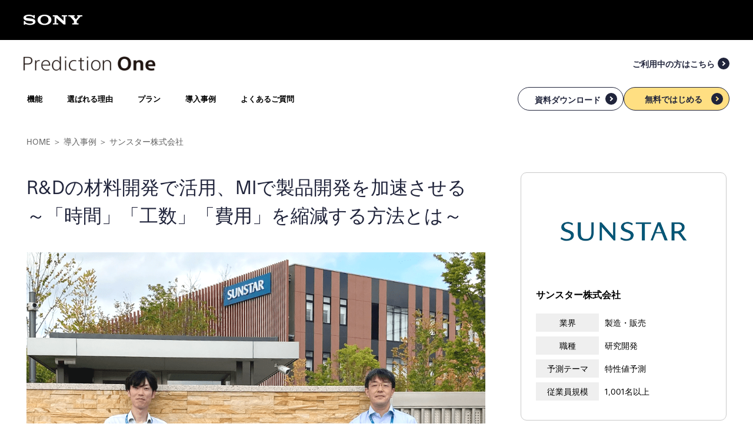

--- FILE ---
content_type: text/html
request_url: https://predictionone.sony.biz/case/29sunstar/
body_size: 29920
content:
<!DOCTYPE html>
<html lang="ja">
<head prefix="og: http://ogp.me/ns# fb: http://ogp.me/ns/fb# article: http://ogp.me/ns/article#">
<!-- Google Tag Manager -->
<script>(function(w,d,s,l,i){w[l]=w[l]||[];w[l].push({'gtm.start':
new Date().getTime(),event:'gtm.js'});var f=d.getElementsByTagName(s)[0],
j=d.createElement(s),dl=l!='dataLayer'?'&l='+l:'';j.async=true;j.src=
'https://www.googletagmanager.com/gtm.js?id='+i+dl;f.parentNode.insertBefore(j,f);
})(window,document,'script','dataLayer','GTM-NJSVRZD');</script>
<!-- End Google Tag Manager -->
<meta charset="utf-8">
<meta http-equiv="X-UA-Compatible" content="IE=edge">
<meta name="viewport" content="width=device-width, user-scalable=yes">
<meta http-equiv="Content-Language" content="ja">
<meta name="description" content="AIによる分析ツール「Prediction One」を導入したサンスター株式会社の事例をご紹介します。業務効率化と迅速な製品開発の推進を目的に導入いただきました。">

<title>R&Dの材料開発で活用、MIで製品 開発を加速させる～「時間」「工数」「費用」を縮減する方法とは～｜AI予測分析ツール「Prediction One」導入事例</title>

<!-- favicon -->
<link rel="shortcut icon" href="/favicon.ico">
<link rel="icon" href="/favicon.ico">
<link rel="canonical" href="https://predictionone.sony.biz/case/29sunstar/">
<meta property="og:type" content="website">
<meta property="og:site_name" content="R&Dの材料開発で活用、MIで製品 開発を加速させる～「時間」「工数」「費用」を縮減する方法とは～｜AI予測分析ツール「Prediction One」導入事例">
<meta property="og:url" content="https://predictionone.sony.biz/case/29sunstar/">
<meta property="og:title" content="R&Dの材料開発で活用、MIで製品 開発を加速させる～「時間」「工数」「費用」を縮減する方法とは～｜AI予測分析ツール「Prediction One」導入事例">
<meta property="og:description" content="AIによる分析ツール「Prediction One」を導入したサンスター株式会社の事例をご紹介します。業務効率化と迅速な製品開発の推進を目的に導入いただきました。">
<meta property="og:image" content="https://predictionone.sony.biz/assets/images/common/ogp.jpg">

<meta name="twitter:card" content="summary_large_image">
<meta name="twitter:title" content="R&Dの材料開発で活用、MIで製品 開発を加速させる～「時間」「工数」「費用」を縮減する方法とは～｜AI予測分析ツール「Prediction One」導入事例">
<meta name="twitter:description" content="AIによる分析ツール「Prediction One」を導入したサンスター株式会社の事例をご紹介します。業務効率化と迅速な製品開発の推進を目的に導入いただきました。">
<meta name="twitter:image" content="https://predictionone.sony.biz/assets/images/common/ogp.jpg">
<meta name="twitter:site" content="@sonynetworkcom">
<meta name="twitter:creator" content="@sonynetworkcom">

<link rel="stylesheet" href="/assets/css/default/normalize.css">
<link rel="stylesheet" href="/assets/css/common.css">
<link rel="stylesheet" href="/assets/css/common_2025.css">
<link rel="stylesheet" href="/assets/css/case_article.css">
<!--[if lt IE 9]>
<script type="text/javascript" src="/assets/js/libs/html5.js"></script>
<![endif]-->

</head>

<body>
<!-- Google Tag Manager (noscript) -->
<noscript><iframe src="https://www.googletagmanager.com/ns.html?id=GTM-NJSVRZD"
height="0" width="0" style="display:none;visibility:hidden"></iframe></noscript>
<!-- End Google Tag Manager (noscript) -->

<!-- header -->
<header class="Header">
	<div class="Header_logoBlock">
		<div class="Header_logo js_index_top">
			<a href="/" tabindex="1">
				<img src="/assets/images/common/logo_sony.png" alt="SONY" class="Header_logoImg lazyload" width="200" height="36">
			</a>
		</div>
		<div class="Header_rightBlock">
			<div class="Header_menuBtn js-spMenuBtn" aria-expanded="false" aria-controls="js-spMenuBtn">
				<button class="Header_menuOpen" title="メニューボタン" aria-expanded="false" tabindex="1">
					<span class="Header_menuOpenLine"></span>
					<span class="Header_menuOpenLine"></span>
					<span class="Header_menuOpenLine"></span>
					<span class="Header_menuTxt">MENU</span>
				</button>
				<button class="Header_menuClose" title="閉じる" aria-expanded="false" tabindex="1"></button>
			</div>
		</div>
	</div>
</header>

<div class="Header_bottom_logo">
	<a href="/" tabindex="1"><img src="/assets/images/common/logo.png" alt="Prediction One"></a>
	<a href="/customer/" class="link -arrow-r" tabindex="2">ご利用中の方はこちら</a>
</div>

<div class="js-shadow"></div>
<div class="Header_menuBlock js-spMenu sticky" id="js-spMenuBtn" aria-hidden="true" role="navigation" aria-label="メイン">
	<p class="Header_menuLead"><a href="/"><img src="/assets/images/index/logo.png" alt="Prediction One" width="160"></a></p>

	<ul class="Header_menu">
		<li class="Header_menuItem"><a href="/product/" class="Header_menuLink" tabindex="3">機能</a></li>
		<li class="Header_menuItem"><a href="/about/feature/" class="Header_menuLink" tabindex="4">選ばれる理由</a></li>
		<li class="Header_menuItem"><a href="/#plan" class="Header_menuLink" tabindex="5">プラン</a></li>
		<li class="Header_menuItem"><a href="/case/" class="Header_menuLink" tabindex="6">導入事例</a></li>
		<li class="Header_menuItem"><a href="/faq/" class="Header_menuLink" tabindex="7">よくあるご質問</a></li>
	</ul>
	<div class="Header_contact">
		<p class="Header_contactArea">
			<a href="/dl/" class="btn Dl_btn pc" tabindex="8">資料ダウンロード</a>
			<a href="/v2/form_cloud/" class="btn Cloud_btn" tabindex="9">無料ではじめる</a>
			<a href="/contact/" class="btn Contact_btn" tabindex="10">お問い合わせ</a>
		</p>
	</div>
</div>
<!-- /header -->            


<noscript>
  <p class="Header_noscript">このページはJavaScriptを使用しています。JavaScriptを有効にしてご覧ください。</p>
</noscript>


<main class="Contents">
  <div class="Contents_inner -caseArticle">
    <p class="Path -caseArticle"><a href="/" class="Path_link">HOME</a> ＞ <a href="/case/" class="Path_link">導入事例</a> ＞ サンスター株式会社</p>

    <div class="content_wrap">

      <!-- 企業プロフィール forPC -->
      <div class="content_right pc">
        <div class="content_right_wrap">
          <section class="profileSection">
            <div class="image" style="width: 80%;"><img src="/assets/images/case/thumb_sunstar.png" alt=""></div>
            <div class="text">
              <div class="text_company">サンスター株式会社</div>
              <div class="text_cate">
                <dl><dt>業界</dt><dd>製造・販売</dd></dl>
                <dl><dt>職種</dt><dd>研究開発</dd></dl>
                <dl><dt>予測テーマ</dt><dd>特性値予測</dd></dl>
                <dl><dt>従業員規模</dt><dd>1,001名以上</dd></dl>
              </div>
            </div>
          </section>
        </div>
      </div>

      <div class="content_main">
        <section class="mainSection">
          <!-- トップエリア -->
          <h1 class="title">R&Dの材料開発で活用、MIで製品開発を加速させる<br>～「時間」「工数」「費用」を縮減する方法とは～</h1>
          <div class="top_image"><img src="/assets/images/case/29sunstar/29sunstar_img_01.png" alt=""></div>

          <!-- 企業プロフィール forSP -->
          <div class="content_right sp">
            <div class="content_right_wrap">
              <section class="profileSection">
                <div class="image" style="width: 80%;"><img src="/assets/images/case/thumb_sunstar.png" alt=""></div>
                <div class="text">
                  <div class="text_company">サンスター株式会社</div>
                  <div class="text_cate">
                    <dl><dt>業界</dt><dd>製造・販売</dd></dl>
                    <dl><dt>職種</dt><dd>研究開発</dd></dl>
                    <dl><dt>予測テーマ</dt><dd>特性値予測</dd></dl>
                    <dl><dt>従業員規模</dt><dd>1,001名以上</dd></dl>
                  </div>
                </div>
              </section>
            </div>
          </div>

          <!-- 概要 -->
          <section class="outlineSection">
            <ul>
              <li><dl><dt><span>課題</span></dt>
                  <dd>■ 防腐効力試験にかかる時間・労力・費用の縮減</dd>
                </dl></li>
              <li><dl><dt><span>ポイント</span></dt>
                  <dd>■ AI初心者でも扱いやすい操作性と分かりやすいUI</dd>
                  <dd>■ 予測モデル構築の容易さと予測精度の高さ</dd>
                </dl></li>
              <li><dl><dt><span>効果</span></dt>
                  <dd>■ 業務効率化と迅速な製品開発の推進</dd>
                </dl></li>
            </ul>
          </section>
          <!-- 詳細 -->
          <section class="detailSection">
            <p>オーラルケア事業、ヘルスケア事業、ビューティーケア事業等を展開するサンスターグループは、ハミガキや洗口液、化粧品といった製品を開発、販売しています。<br>販売する製品の品質を担保するため、防腐効力（製品に意図せず微生物が混入した際に、製品の腐敗を防ぐ効果）を図る試験を行わなければいけません。試験にかかる時間・労力・費用を削減し効率的に製品開発を行う目的で、処方情報から防腐効力を予測するためにPrediction Oneを導入いただきました。<br>今回は同社、研究開発推進部 安全性・分析室の渡邊様に伺いました。</p>
            
            <h2 class="title">業務フローの効率化を予測分析で実現する</h2>
            <h3 class="title">まずは、渡邊様の業務内容を教えてください</h3>
            <p>私は、研究開発推進部の安全性・分析室という部署に所属をしています。<br>名前の通り、弊社から販売しているオーラルケア製品やスキンケア製品などの製品について、お客様が安全かつ安心して使用していただけるように設計・評価を行う部署になります。</p>
            <div class="image" style="max-width: 500px;">
              <img src="/assets/images/case/29sunstar/29sunstar_img_02.png" alt="主力商品イメージ">
            </div>

            <h3 class="title">AIを用いて解決をしたかった課題はなんでしょうか？</h3>
            <p>歯磨剤および洗口液の防腐効力試験結果を予測したいと考えていました。これら製品は、お客様が開封してから使い切る間に、環境中の微生物が混入する機会が生じます。混入した微生物が増殖してしまうと、製品を安全に使用できなくなってしまうので、製品開発の段階で充分な防腐効力があるか確認する必要があります。<br>この時に行う試験が防腐効力試験であり、開発段階の試作品に微生物を加えて、定期的にその減少度合（微生物が死滅していくか）を観察するといった試験になります。</p>
            <p>製品の品質を担保するためには非常に重要な試験ですが、結果が分かるまでに１カ月程の期間がかかり、その間に定期的に菌の数を計測する必要があることから、かなりの時間・労力・費用がかかっていたことが課題でした。そこで、より効率的に製品開発を行うため、AIを使って試験結果を予測できないかと導入を検討していました。</p>
            
            <h3 class="title">AIを活用することに対して抵抗感はありましたか？</h3>
            <p>機械学習を用いて業務の効率化・省力化をしていこうという流れは部署全体にあり、また今後の研究開発には必ずAIの力が必要になってくると考えていたため、抵抗感は特にありませんでした。元々は別のツールの導入も検討していましたが、そちらのツールだとパラメーターを自分で設定しなくてはいけない等、データ分析の専門家でなければ難しいと感じる部分がありました。<br>一方、Prediction Oneは、Webサイトに使い方のマニュアルや導入事例の記事、ウェビナー等が豊富に取り揃えられており、事前に無料体験版も利用することができたため、専門家でなくても扱いやすいことが確認できました。そのため、導入した際のメリットを社内に向けても説明しやすく、スムーズに本導入に進むことができました。</p>
            <div class="image"><img src="/assets/images/case/29sunstar/29sunstar_img_03.png" alt=""></div>

            <h2 class="title">無料体験版の利用を経て実際の導入後の予測結果を評価</h2>
            <h3 class="title">無料体験版をご利用の際は、どのようなポイントを気にしていましたか？</h3>
            <p>ソフトウェアの使いやすさ、UIの分かりやすさ、どのくらいの予測精度が出るのかは特に気になっていました。また無料体験版を利用する前から、モデル作成に用いる学習データを予め用意していました。<br>用意した学習データで、充分な予測精度のモデルを作成できるか不安でしたが、幸いにも良好な予測精度のモデルを作成することができたので、データを作り込めばさらに良い結果が出てくるという手応えを得られました。</p>

            <h3 class="title">本導入以降の予測結果はどうでしたか？</h3>
            <p>歯磨剤と洗口液について、防腐効力試験結果を予測するモデルを作成したところ、AUC（※１）は約90％と高い精度結果が出ており、Accuracy（※２）も約90%の結果となるモデルを作成することができました。<br>説明変数には歯磨剤や洗口液の配合成分とその濃度、目的変数には合格または不合格の2クラスを設定し、二値分類の機能を使って予測しました。防腐効力試験結果を予測するモデルとして非常に良い結果が出たと考えています。</p>
            <div class="image" style="max-width: 660px;">
              <img src="/assets/images/case/29sunstar/29sunstar_img_04.png" alt="">
              <p class="image_caption">▲データイメージ図<br class="sp">（実際の数値とは関係ありません）</p>
            </div>
            <p>作成したモデルの有効性を検証するために試作検討品による予測精度の検証を行ったところ、計24試験においてすべての試験で予測結果と実際の防腐効力試験の結果が一致しました。これらの結果から、今回作成したモデルを活用して、次のようなフローでの試験が実現できるようになると考えています。</p>
            <p>例えば、配合成分・濃度が違う検体を10個用意するとして、それらの検体を実際に試作する前に、その中で何個の検体が試験を合格するかをPrediction Oneで予測します。<br>予測結果として合格の判定が出たもののみに対して、人の手で試作と防腐効力試験を行います。予測結果から検体に対して「見込みをつける」ことができるので、試験の数を絞ることができるようになります。</p>
            <div class="image" style="max-width: 660px;">
              <img src="/assets/images/case/29sunstar/29sunstar_img_05.png" alt="">
              <p class="image_caption">▲予測結果の活用フローイメージ図<br class="sp">（実際の数値とは関係ありません）</p>
            </div>
            <p>まだPrediction Oneの予測結果を最終的な判断材料として活用することはできていませんが、予測精度のレベルの高さに非常に満足しています。また、予測結果として合格したもののみを試作と防腐効力試験を行えばいいので、開発メンバーの負担も軽減できるのではないかと考えています。<br>これまで多数の検体を試作するために、かなりの労力がかかっていましたが、Prediction Oneによる予測を活用することで相当な工数を削減できるのではと感じています。</p>

            <h2 class="title">AI予測の展望とデータ駆動の未来へ</h2>
            <h3 class="title">予測結果が出るまでのスピードについてはどのように感じられていますか？</h3>
            <p>データ量に依存する部分もあるかとは思いますが、弊社で検証しているデータ量では数秒で予測結果が出てくるので、非常に速いなと感じています。すぐに結果が出ると説明変数を変えて様々なモデルを試すことができるので、早いスピードでモデルの試行錯誤を繰り返し、様々な視点から検証を行える点が魅力的です。</p>

            <h3 class="title">研究開発の分野ではAIの活用がトレンドとなっているのでしょうか？</h3>
            <p>研究開発の領域でもAIは確実にトレンド化している状況です。「マテリアルズ・インフォマティクス（※３）」といった言葉もあるように、開発の効率化を高める取り組みは業界の中でも非常に注目をされてきています。すでにAIを活用して製品開発や試作制作を行っている方もいらっしゃるかと思いますが、この流れはさらに加速すると感じています。</p>
            <p>Prediction Oneは使い勝手が良く、コストパフォーマンスがいい点で、はじめの一歩として活用いただけるサービスではないかと思っています。弊社としては、今回作成したモデルをさらにブラッシュアップしていき、より精度の高い予測に基づく意思決定を行っていければと考えています。<br>今後も製品の開発段階でAIの活用を進めていくことで、製品開発の迅速化と効率化につなげていきたいと思います。</p>
            <div class="image"><img src="/assets/images/case/29sunstar/29sunstar_img_06.png" alt=""></div>

            <ul class="list">
              <li><b>※１　AUC</b><br>「Area Under the Curve」の略称で二値分類の評価指標の一つ。一般的に100％に近いほど精度が高いとされる。</li>
              <li><b>※２　Accuracy</b><br>二値分類や多値分類で用いられる評価指標の一つで、学習モデルが予測した正解数をデータ数で割った値を指す。100％に近いほど良いとされる。</li>
              <li><b>※３　マテリアルズ・インフォマティクス</b><br>材料化学の分野でデータサイエンスや機械学習を活用して材料の設計や特性の予測を行う手法。略してMIとも言われる。</li>
            </ul>


          </section>

          <!-- CTA -->
          <div class="ButtonArea">
            <a class="Button -yellow" href="/dl/">資料請求はこちら</a>
            <a class="Button -orange" href="https://predictionone.sony.biz/contact/">お問い合わせ</a>
          </div>
          
          <!-- バナー ※「AGC」「ベルシステム」「東急カード」の事例ページ対象
          <a href="/medicalpapers/" class="Banner">
            <img src="/assets/images/medicalpapers/banner_medicalpapers.png" alt="医療分野にもPrediction Oneが活用されています" class="Banner_img pc">
            <img src="/assets/images/medicalpapers/banner_medicalpapers_sp.png" alt="医療分野にもPrediction Oneが活用されています" class="Banner_img sp">
          </a> -->



        </section>
      </div>
    </div>
  </div>





  <!-- おすすめ事例 -->
  <div class="CaseRelation">
    <div class="CaseRelation_inner">
      <h2 class="title">おすすめ事例</h2>
      <div class="Caselist">
        <a class="CaseList_item mix industry industry-sub01 job job-sub05 theme theme-sub04" href="/case/30shi-ion/">
          <div class="CaseList_item_image"><img src="/assets/images/case/thumb_shi-ion_photo.png" alt=""></div>
          <div class="CaseList_item_text">
            <h5 class="company">住友重機械イオンテクノロジー株式会社</h5>
            <div class="title">「分析」はAIで、「決定」「深堀り」は私たちで ～付加価値を追求する品質保証部の組織づくりとは～</div>
            <ul class="cate">
              <li>製造・販売</li>
              <li>品質管理</li>
              <li>故障予測</li>
              <li>301～1,000名</li>
            </ul>
          </div>
        </a>
        <a class="CaseList_item mix industry industry-sub01 job job-sub09 theme theme-sub02" href="/case/25tohato/">
          <div class="CaseList_item_image"><img src="/assets/images/case/thumb_tohato_photo.png" alt=""></div>
          <div class="CaseList_item_text">
            <h5 class="company">株式会社東ハト</h5>
            <div class="title">人の経験×AIの二刀流で行う生産計画 ～元営業社員が行う予測分析とは～</div>
            <ul class="cate">
              <li>製造・販売</li>
              <li>在庫管理</li>
              <li>需要予測</li>
              <li>301～1,000名</li>
            </ul>
          </div>
        </a>
        <a class="CaseList_item mix industry industry-sub01 job job-sub01 theme theme-sub11" href="/case/24sapporobeer/">
          <div class="CaseList_item_image"><img src="/assets/images/case/thumb_sapporobeer.png" alt=""></div>
          <div class="CaseList_item_text">
            <h5 class="company">サッポロホールディングス株式会社</h5>
            <div class="title">現場から始まるDX ～Prediction Oneを活用した「高度化」「標準化」「効率化」への取り組み～</div>
            <ul class="cate">
              <li>製造・販売</li>
              <li>DX</li>
              <li>教育・研修</li>
              <li>101～300名</li>
            </ul>
          </div>
        </a>
      </div>
      <div class="ButtonArea" style="margin-bottom: 0;">
        <a class="Button -yellow" href="/case/">導入事例をもっと見る</a>
      </div>
    </div>
  </div>





	<div class="Contact">
		<a href="/dl/" class="btn Dl_btn">資料ダウンロード</a>
		<a href="/contact/" class="btn Contact_btn">お問い合わせ</a>
		<a href="/form/" class="btn Cloud_btn">無料ではじめる</a>
	</div>

</main>

<!--div class="PageTop"><a href="#top" class="PageTop_link">PAGE TOP</a></div-->


<footer class="Footer">
  <div class="Footer_topArea">
    <div class="Footer_title"><a href="/"><img src="/assets/images/common/logo.png" alt="Prediction One" class="Footer_titleEn">プレディクション ワン</a></div>
    <div class="Footer_link">
			<ul class="Footer_linkList">
				<li class="Footer_linkList"><span class="Footer_linkTitle">導入をご検討中の方へ</span></li>
				<li class="Footer_linkItem"><a href="/product/" class="Footer_linkTxt">機能</a></li>
					<li class="Footer_linkItem"><a href="/about/function/" class="Footer_linkTxt-sub">生成AI機能</a></li>
				<li class="Footer_linkItem"><a href="/about/feature/" class="Footer_linkTxt">選ばれる理由</a></li>
				<li class="Footer_linkItem"><a href="/#plan" class="Footer_linkTxt">プラン</a></li>
					<li class="Footer_linkItem"><a href="/about/personal-use/" class="Footer_linkTxt-sub">個人利用プラン</a></li>
				<li class="Footer_linkItem"><a href="/case/" class="Footer_linkTxt">導入事例</a></li>
					<li class="Footer_linkItem"><a href="/medicalpapers/" class="Footer_linkTxt-sub">医療論文</a></li>
					<li class="Footer_linkItem"><a href="/#industry" class="Footer_linkTxt-sub">業界・業種別ソリューション</a></li>
				<li class="Footer_linkItem"><a href="/faq/" class="Footer_linkTxt">よくあるご質問</a></li>
				<li class="Footer_linkItem"><a href="/product/dx/" class="Footer_linkTxt">DX・AI人材育成研修サービス</a></li>
				<li class="Footer_linkItem"><a href="/partner/" class="Footer_linkTxt">パートナー</a></li>
			</ul>
			<ul class="Footer_linkList">
				<li class="Footer_linkList"><a href="/customer/" class="Footer_linkTitle"><span>ご利用中の方へ</span></a></li>
				<li class="Footer_linkItem"><a href="https://predictionone.sony.biz/portal/#/home" class="Footer_linkTxt" target="_blank">ユーザーポータル<img src="/assets/images/common/icon_blank.png" alt="別ウィンドウで開きます" class="Footer_blankIcon lazyload"></a></li>
				<li class="Footer_linkItem"><a href="/cloud_manual/" class="Footer_linkTxt">ユーザーマニュアル（クラウド版）</a></li>
				<li class="Footer_linkItem"><a href="/desktop_manual/" class="Footer_linkTxt">ユーザーマニュアル（デスクトップ版）</a></li>
				<li class="Footer_linkItem"><a href="/blog/" class="Footer_linkTxt">ブログ</a></li>
				<li class="Footer_linkItem"><a href="/event/seminar/" class="Footer_linkTxt">セミナー</a></li>
				<li class="Footer_linkItem"><a href="/elearning/" class="Footer_linkTxt">オンライン学習</a></li>
			</ul>
			<ul class="Footer_linkList">
				<li class="Footer_linkList"><span class="Footer_linkTitle">契約</span></li>
				<li class="Footer_linkItem"><a href="/terms/" class="Footer_linkTxt">契約約款一覧</a></li>
				<li class="Footer_linkItem"><a href="/terms/predictionone/license.html" class="Footer_linkTxt">ライセンス</a></li>
				<li class="Footer_linkItem"><a href="/terms/predictionone/tokusyoho_hyoki.html" class="Footer_linkTxt">特定商取引に関する法律に基づく表記</a></li>
				<li class="Footer_linkItem"><a href="/terms/predictionone/kyodo.html" class="Footer_linkTxt">個人情報の共同利用について</a></li>
				<li class="Footer_linkItem"><a href="/terms/predictionone/privacy.html" class="Footer_linkTxt">個人情報の取り扱いについて</a></li>
				<li class="Footer_linkItem"><a href="/terms/predictionone/accessibility.html" class="Footer_linkTxt">ウェブアクセシビリティ方針</a></li>
			</ul>
			<ul class="Footer_linkList">
				<li class="Footer_linkItem"><a href="/dl/" class="Footer_linkTitle">資料ダウンロード</a></li>
				<li class="Footer_linkItem"><a href="/contact/" class="Footer_linkTitle">お問い合わせ</a></li>
				<li class="Footer_linkItem"><a href="/form/" class="Footer_linkTitle">無料ではじめる</a></li>
			</ul>

    </div>
  </div>

  <div class="Footer_bottomArea">
  
		<ul class="Footer_page">
			<li class="Footer_pageItem"><a href="https://ict.sonynetwork.co.jp/siteinfo/terms.html" class="Footer_pageLink" target="_blank">サイトの利用条件<span class="Footer_subLink_icon Footer_other_link"><img src="/assets/images/common/icon_blank_wht.png" alt="別ウィンドウで開きます" class="lazyload"></span></a></li>
			<li class="Footer_pageItem"><a href="https://ict.sonynetwork.co.jp/siteinfo/cookie.html" class="Footer_pageLink" target="_blank">Cookieポリシー<span class="Footer_subLink_icon Footer_other_link"><img src="/assets/images/common/icon_blank_wht.png" alt="別ウィンドウで開きます" class="lazyload"></span></a></li>
			<li class="Footer_pageItem"><a href="https://www.sonynetwork.co.jp/corporation/safety/" class="Footer_pageLink" target="_blank">個人情報の取り組み<span class="Footer_subLink_icon Footer_other_link"><img src="/assets/images/common/icon_blank_wht.png" alt="別ウィンドウで開きます" class="lazyload"></span></a></li>
			<li class="Footer_pageItem"><a href="https://www.sonynetwork.co.jp/" class="Footer_pageLink" target="_blank">ソニーネットワークコミュニケーションズ<span class="Footer_subLink_icon Footer_other_link"><img src="/assets/images/common/icon_blank_wht.png" alt="別ウィンドウで開きます" class="lazyload"></span></a></li>
		</ul>
    <small class="Footer_copyright">&copy; 2020-<script>
        document.write(new Date().getFullYear());
      </script> Sony Network Communications Inc.</small>
  </div>

</footer>


<script src="/assets/js/libs/jquery.min.js"></script>
<script src="/assets/js/libs/jquery.easing.1.3.min.js"></script>
<script src="/assets/js/libs/stickyfill.min.js"></script>
<script src="/assets/js/prediction-one.common.js"></script>
<script src="https://cdn.jsdelivr.net/npm/lazyload@2.0.0-rc.2/lazyload.min.js"></script>
<script src="/assets/js/libs/jquery.matchHeight-min.js"></script>

<script>
		$("img.lazyload").lazyload();
</script>

<script>
// match height
$(function () {
	$('.match-height').matchHeight({
		byRow: true,
		property: 'height',
		target: null,
		remove: false
	});
});
</script>
</body>

</html>


--- FILE ---
content_type: text/css
request_url: https://predictionone.sony.biz/assets/css/common.css
body_size: 79015
content:
@charset "UTF-8";
@font-face {
  font-family: 'sst-mid';
  src: url("/assets/fonts/SST-Medium.otf") format("opentype"); }

@font-face {
  font-family: 'sst-roman';
  src: url("/assets/fonts/SST-Roman.otf") format("opentype"); }

html {
  font-family: "sst-roman",sans-serif,"メイリオ",meiryo,"ヒラギノ角ゴ Pro W3","Hiragino Kaku Gothic Pro","MS Pゴシック","MS PGothic"; }

a {
  -webkit-transition: all 0.15s cubic-bezier(0.215, 0.61, 0.355, 1);
  transition: all 0.15s cubic-bezier(0.215, 0.61, 0.355, 1); }

body.sp-open .Contents,
body.sp-open .PageTop,
body.sp-open .Contact,
body.sp-open .Footer {
  display: none; }

/*---------- Title ----------*/
.Title_type01 {
  color: #359aff;
  font-size: 1.375rem;
  font-weight: bold;
  text-align: center; }

.Title_type02 {
  color: #359aff;
  font-size: 3.375rem;
  font-weight: bold;
  text-align: center;
  line-height: 1.2em;
  margin-bottom: 5px; }
  @media only screen and (max-width: 736px) {
    .Title_type02 {
      font-size: 2.25rem; } }

.Title_type03 {
  font-size: 2rem;
  text-align: center;
  font-weight: bold;
  margin-bottom: 40px; }
  @media only screen and (max-width: 736px) {
    .Title_type03 {
      margin-bottom: 20px;
      font-size: 1.5rem; } }

.Title_type04 {
  font-size: 2.75rem;
  font-weight: bold;
  padding: 55px 40px 55px 40px; }
  @media only screen and (max-width: 736px) {
    .Title_type04 {
      font-size: 1.625rem;
      padding: 30px 20px; } }

.Title_sub01 {
  text-align: center;
  color: #999;
  font-size: 0.875rem; }

.Title_sub02 {
  text-align: center;
  color: #000;
  font-size: 1.375rem; }
  @media only screen and (max-width: 736px) {
    .Title_sub02 {
      font-size: 0.9375rem; } }

.Txt-block {
  text-align: center;
  margin-bottom: 30px; }
  @media only screen and (max-width: 736px) {
    .Txt-block {
      text-align: left;
      margin-bottom: 20px; } }

.Txt-center {
  text-align: center; }

.Txt_lead {
  text-align: center;
  line-height: 2.0;
  margin: 50px 0 90px; }
  @media only screen and (max-width: 736px) {
    .Txt_lead {
      font-size: 0.875rem;
      margin: 30px 0 40px;
      text-align: left; } }

@media only screen and (max-width: 736px) {
  .Txt_pinchout {
    font-size: 0.75rem;
    margin-bottom: 10px; }
    .Txt_pinchout::after {
      content: '';
      display: inline-block;
      width: 10px;
      height: 10px;
      background: url(/assets/images/common/icon_pinchout.png) no-repeat 0 0;
      background-size: 10px;
      margin-left: 5px;
      vertical-align: middle; } }

/*---------- Button ----------*/
.Button {
  display: inline-block;
  border-radius: 4px; }
  .Button:hover {
    opacity: .7; }
  .Button_block {
    text-align: center; }
  .Button_type01 {
    border: solid 1px #000;
    width: 200px;
    height: 31px;
    line-height: 31px;
    text-align: center;
    border-radius: 6px;
    font-size: 0.875rem;
    font-family: "sst-mid", sans-serif;
    display: inline-block;
    color: #000; }
    @media only screen and (max-width: 736px) {
      .Button_type01 {
        font-size: 0.8125rem; } }
    .Button_type01:hover {
      color: #F3CD78;
      border-color: #F3CD78; }
  .Button_type02 {
    height: 47px;
    line-height: 47px;
    text-align: center;
    color: #000;
    position: relative;
    border: solid 1px #000;
    font-family: "sst-mid", sans-serif;
    display: inline-block;
    border-radius: 30px;
    padding: 0 40px; }
    @media only screen and (max-width: 736px) {
      .Button_type02 {
        display: block;
        width: 100%;
        padding: 0;
        height: 50px;
        line-height: 50px;
        font-size: 0.9375rem; } }
    .Button_type02:hover {
      color: #F3CD78;
      border-color: #F3CD78; }
  .Button_blank {
    width: 300px;
    height: 80px;
    line-height: 28px;
    text-align: center;
    color: #fff;
    display: table-cell;
    vertical-align: middle;
    font-size: 1.125rem;
    background-color: #333;
    position: relative; }
    @media only screen and (max-width: 736px) {
      .Button_blank {
        width: 240px;
        height: 60px;
        font-size: 0.9375rem; } }
    .Button_blank::after {
      content: '';
      display: inline-block;
      background: url(/assets/images/common/icon_blank.png) no-repeat 0 0;
      width: 12px;
      height: 11px;
      margin-left: 5px; }

/*---------- downloadBtn2 ----------*/
.downloadBtn2 {
-webkit-transition: 0.8s;
    -moz-transition: 0.8s;
    -o-transition: 0.8s;
    -ms-transition: 0.8s;
    transition: 0.8s;
  height: 100px;
  background: #efefef;
  margin-bottom: 100px;
  cursor: pointer; }
  @media only screen and (max-width: 736px) {
    .downloadBtn2 {
      height: auto;
      padding-bottom: 35px;
      margin-bottom: 40px; } }

.downloadBtn2:hover {
    opacity: .5; }

.downloadBtn2_inner {
  width: 900px;
  margin: 0 auto;
  display: -webkit-box;
  display: -ms-flexbox;
  display: flex;
  -ms-flex-pack: distribute;
  justify-content: space-around; }
  @media only screen and (max-width: 999px) {
    .downloadBtn2_inner {
      width: auto; } }
  @media only screen and (max-width: 736px) {
    .downloadBtn2_inner {
      display: block; } }

.downloadBtn2_txt {
  font-size: 1.7rem;
  line-height: 100px; }
  @media only screen and (max-width: 980px) {
    .downloadBtn2_txt {
      font-size: 1.3rem; } }
  @media only screen and (max-width: 736px) {
    .downloadBtn2_txt {
      font-size: 1.375rem;
      text-align: center;
      line-height: 30px;
      padding: 30px; } }
  .downloadBtn2_txt span {
    /*border-bottom: 10px solid #F3CD78;*/
    background: -webkit-gradient(linear, left top, left bottom, color-stop(70%, transparent), color-stop(50%, #F3CD78));
    background: linear-gradient(transparent 70%, #F3CD78 50%); }

.downloadBtn2_Btn {
  width: 224px;
  background: #F3CD78;
  border-radius: 25px;
  margin: 25px 0;
  padding-right: 1em;
  line-height: 50px;
  position: relative;
  color: inherit;
  text-align: center; }
  @media only screen and (max-width: 736px) {
    .downloadBtn2_Btn {
      display: block;
      margin: 0 auto; } }
  .downloadBtn2_Btn:after {
    content: '';
    background: url(https://predictionone.sony.biz/assets/images/common/icon_blank.png) no-repeat 0 0;
    background-size: 16px auto;
    display: block;
    width: 16px;
    height: 12px;
    position: absolute;
    top: 0;
    bottom: 0;
    right: 15px;
    margin: auto; }

.NoLine {
  border-top: none !important; }
  .NoLine::before, .NoLine::after {
    content: none !important; }

/*---------- detailBtn2 ----------*/
.detailBtn2 {
  height: 100px;
  background: #efefef;
  margin-bottom: 100px; }
  @media only screen and (max-width: 736px) {
    .detailBtn2 {
      height: auto;
      padding-bottom: 35px;
      margin-bottom: 0; } }

.detailBtn2_inner {
  width: 900px;
  margin: 0 auto;
  display: -webkit-box;
  display: -ms-flexbox;
  display: flex;
  -ms-flex-pack: distribute;
  justify-content: space-around; }
  @media only screen and (max-width: 999px) {
    .detailBtn2_inner {
      width: auto; } }
  @media only screen and (max-width: 736px) {
    .detailBtn2_inner {
      display: block; } }

.detailBtn2_txt {
  font-size: 1.7rem;
  line-height: 100px; }
  @media only screen and (max-width: 980px) {
    .detailBtn2_txt {
      font-size: 1.3rem; } }
  @media only screen and (max-width: 736px) {
    .detailBtn2_txt {
      font-size: 1.375rem;
      text-align: center;
      line-height: 30px;
      padding: 30px; } }
  .detailBtn2_txt span {
    background: -webkit-gradient(linear, left top, left bottom, color-stop(70%, transparent), color-stop(50%, #F85800));
    background: linear-gradient(transparent 70%, #F85800 50%); }

.detailBtn2_Btn {
  width: 224px;
  /*background: #F85800;*/
  background: #CF4800;
  color: #FFF;
  border-radius: 25px;
  margin: 25px 0;
  padding-right: 1em;
  line-height: 50px;
  position: relative;
  text-align: center; }
  @media only screen and (max-width: 736px) {
    .detailBtn2_Btn {
      display: block;
      margin: 0 auto; } }
  .detailBtn2_Btn:after {
    content: '';
    background: url(/assets/images/common/icon_blank_wht.png) no-repeat 0 0;
    background-size: 16px auto;
    display: block;
    width: 16px;
    height: 12px;
    position: absolute;
    top: 0;
    bottom: 0;
    right: 15px;
    margin: auto; }
  .detailBtn2_Btn:hover {
    opacity: .5; }

/*---------- Link ----------*/
.Link_blue {
  color: #359aff;
  text-decoration: underline; }

.Link_blank::after {
  content: '';
  display: inline-block;
  background: url(/assets/images/common/icon_blank.png) no-repeat 0 0;
  width: 12px;
  height: 11px;
  margin-left: 5px; }

.Link_blank.is_inline {
  color: inherit;
  text-decoration: underline;
  margin-right: 5px; }
  .Link_blank.is_inline::after {
    margin-left: 3px;
    background-size: contain;
    vertical-align: middle; }

/*---------- Header ----------*/
.Header {
  background-color: #000;
  padding: 25px 15px 25px 40px;
  position: relative;
  width: 100%;
  top: 0;
  left: 0;
  position: -webkit-sticky;
  position: sticky;
  top: 0;
  -webkit-box-sizing: border-box;
  box-sizing: border-box;
  z-index: 101;
  -webkit-transition: all 0.3s cubic-bezier(0.215, 0.61, 0.355, 1);
  transition: all 0.3s cubic-bezier(0.215, 0.61, 0.355, 1); }
  /*@media only screen and (max-width: 1200px) {
    .Header {
      padding: 20px 18px 0 6px; } }*/
  @media only screen and (max-width: 1000px) {
    .Header {
      height: 50px;
      padding: 0 2.0% 0 20px;
      position: fixed; } }
  .Header_logoBlock {
    line-height: 1;
    display: -webkit-box;
    display: -ms-flexbox;
    display: flex;
    -webkit-box-pack: justify;
    -ms-flex-pack: justify;
    justify-content: space-between;
    -webkit-box-align: center;
    -ms-flex-align: center;
    align-items: center;
    /*margin-bottom: -5px;*/ }
    @media only screen and (max-width: 1000px) {
      .Header_logoBlock {
        height: 50px;
        margin-bottom: 0; } }
/*  .Header_logo {
    padding-left: 12px; }
    @media only screen and (max-width: 1000px) {
      .Header_logo {
        line-height: 0;
        padding-left: 0; } }*/
  .Header_logoImg {
    width: 100px;
    height: auto;
    vertical-align: bottom; }
    @media only screen and (max-width: 1000px) {
      .Header_logoImg {
        width: 100px; } }
        
.Header_bottom_logo {
    background: #FFF;
    width: 100%;
    box-sizing: border-box;
    padding-top: 20px;
    padding-left: 40px;
    padding-right: 40px;
    height: 60px;
    display: flex;
    -webkit-align-items: center;
    align-items: center;
    -webkit-justify-content: space-between;
    justify-content: space-between;
    margin-top: 0;
}

.Header_bottom_logo img {
  width: 100%;
  display: block;
  max-width: 224px;
}

.Header_bottom_logo img + img {
	display:none!important;
}

@media only screen and (max-width: 1000px) {
  .Header_bottom_logo {
    margin-top: 50px;
    height: 44px;
    width: 100%;
    padding-top: 0;
    margin-bottom: 0;
    padding-left: 20px;
    padding-right: 20px;
  }

  .Header_bottom_logo img {
    width: 100%;
    display: block;
    width: 160px;
  }

  .Header_bottom_logo img + img {
    width: 100%;
    display: block;
    width: 93px;
  }
}

  @media only screen and (max-width: 1000px) {
    .Header_rightBlock {
      display: -webkit-box;
      display: -ms-flexbox;
      display: flex;
      -webkit-box-align: center;
      -ms-flex-align: center;
      align-items: center; } }
  .Header_catch {
    line-height: 0; }
    @media only screen and (max-width: 1000px) {
      .Header_catch {
        display: none; } }
  @media only screen and (max-width: 1000px) {
    .Header_catchImg {
      width: 144px;
      height: auto; } }
  .Header_menuBtn {
    box-sizing: content-box;
    font-family: "sst-roman",sans-serif,"メイリオ",meiryo,"ヒラギノ角ゴ Pro W3","Hiragino Kaku Gothic Pro","MS Pゴシック","MS PGothic";
    position: relative;
    width: 20px;
    height: 17px;
    padding: 10px;
    display: none; }
    @media only screen and (max-width: 1000px) {
      .Header_menuBtn {
        display: block; } }
    .Header_menuBtn.open .Header_menuOpen {
      opacity: 0;
      -webkit-transform: translate(150%, 0);
      transform: translate(150%, 0);
      display: none; }
    .Header_menuBtn.open .Header_menuClose {
      border: none;
      display: block;
      -webkit-transform: scale(1, 1);
      transform: scale(1, 1); }
  .Header_menuOpen {
      border: none;
    opacity: 1;
    position: absolute;
    top: 3px;
    left: 10px;
    width: 20px;
    height: 17px;
    -webkit-transition: all 0.3s cubic-bezier(0.215, 0.61, 0.355, 1);
    transition: all 0.3s cubic-bezier(0.215, 0.61, 0.355, 1);
    background: transparent; }
  .Header_menuOpenLine {
    background: #fff;
    height: 2px;
    position: absolute;
    display: block;
    width: 20px; }
    .Header_menuOpenLine:nth-child(1) {
      top: 0;
      left: 0; }
    .Header_menuOpenLine:nth-child(2) {
      left: 0;
      top: 8px; }
    .Header_menuOpenLine:nth-child(3) {
      top: auto;
      bottom: 0;
      left: 0; }
  .Header_menuClose {
    position: absolute;
    display: none;
    -webkit-transform: scale(0, 0);
    transform: scale(0, 0);
    width: 45px;
    height: 37px;
    top: 0;
    left: 0;
    background: url(/assets/images/common/icon_close.png) no-repeat center center;
    background-size: 16px auto;
    -webkit-transition: -webkit-transform 0.2s cubic-bezier(0.645, 0.045, 0.355, 1) 0.1s;
    transition: -webkit-transform 0.2s cubic-bezier(0.645, 0.045, 0.355, 1) 0.1s;
    transition: transform 0.2s cubic-bezier(0.645, 0.045, 0.355, 1) 0.1s;
    transition: transform 0.2s cubic-bezier(0.645, 0.045, 0.355, 1) 0.1s, -webkit-transform 0.2s cubic-bezier(0.645, 0.045, 0.355, 1) 0.1s; }
  .Header_menuTxt {
    position: absolute;
    color: #fff;
    left: -3px;
    bottom: -17px;
    font-size: 9px; }
  .Header_menuBlock {
    background-color: #fff;
    position: -webkit-sticky;
    position: sticky;
    top: 68px;
    z-index: 100;
    display: -webkit-box;
    display: -ms-flexbox;
    display: flex;
    -webkit-box-pack: justify;
    -ms-flex-pack: justify;
    justify-content: space-between;
    -webkit-box-align: center;
    -ms-flex-align: center;
    align-items: center;
    padding: 15px 40px 0 30px;
    -webkit-box-sizing: border-box;
    box-sizing: border-box; }
    @media only screen and (max-width: 1200px) {
      .Header_menuBlock {
        /*padding: 20px 18px 0 6px;*/ } }
    @media only screen and (max-width: 1000px) {
      .Header_menuBlock {
        display: none;
        position: fixed;
        width: 100%;
        height: calc(100vh - 50px);
        top: 50px;
        left: 0;
        background-color: #333;
        overflow: auto;
        padding: 0;
        padding-bottom: 100px; } }
    @media only screen and (min-width: 1001px) {
      .Header_menuBlock {
        display: -webkit-box !important;
        display: -ms-flexbox !important;
        display: flex !important; } }
  .Header_menuLead {
    display: none; }
    @media only screen and (max-width: 1000px) {
      .Header_menuLead {
        display: block;
        background-color: #333;
        color: #fff;
        font-family: "sst-mid", sans-serif;
        font-size: 0.75rem;
        padding: 18px;
        border-bottom: solid 1px #b8b8b8;
        margin-bottom: 0; } }
  .Header_menu {
    display: -webkit-box;
    display: -ms-flexbox;
    display: flex; }
    @media only screen and (max-width: 1000px) {
      .Header_menu {
        display: block;
        background-color: #333; } }
  .Header_menuItem {
    -webkit-box-flex: 1;
    -ms-flex: 1 1 auto;
    flex: 1 1 auto;
    margin-right: 10px; }
    @media only screen and (max-width: 1400px) {
      .Header_menuItem {
        margin-right: 10px; }}
    @media only screen and (max-width: 1200px) {
      .Header_menuItem {
        margin-right: 5px; }}
    @media only screen and (max-width: 1000px) {
      .Header_menuItem {
        border-bottom: solid 1px #b8b8b8;
        margin-right: 0; } }
    .Header_menuItem:last-child {
      margin-right: 0; }
  .Header_menuLink {
    font-family: "sst-roman",sans-serif,"メイリオ",meiryo,"ヒラギノ角ゴ Pro W3","Hiragino Kaku Gothic Pro","MS Pゴシック","MS PGothic";
    color: #000;
    white-space: nowrap;
    display: block;
    line-height: 1.6;
    padding: 15px 10px 30px;
    position: relative; }
    @media only screen and (max-width: 1400px) {
      .Header_menuLink {
        font-size: 0.8125rem;
        padding: 15px 6px 30px; } }
    @media only screen and (max-width: 1000px) {
      .Header_menuLink {
        color: #fff;
        padding: 12px 20px 12px 40px;
        font-size: 0.875rem;
        position: relative; }
        .Header_menuLink::after {
          content: '';
          display: block;
          width: 14px;
          height: 14px;
          background: url(/assets/images/common/arrow_r_wht.png) no-repeat 0 0;
          background-size: 14px auto;
          position: absolute;
          top: 0;
          bottom: 0;
          right: 20px;
          margin: auto; } }
    @media only screen and (min-width: 1001px) {
      .Header_menuLink:hover::after, .Header_menuLink.active::after, .Header_menuLink.hover::after {
        content: '';
        display: block;
        position: absolute;
        bottom: 0;
        right: 0;
        left: 0;
        max-width: 100%;
        width: 91px;
        height: 6px;
        background-color: #F3CD78;
        margin: auto; }
      .Header_menuItem.active > .Header_menuLink::after {
        content: '';
        display: block;
        position: absolute;
        bottom: 0;
        right: 0;
        left: 0;
        max-width: 100%;
        width: 91px;
        height: 6px;
        background-color: #F3CD78;
        margin: auto; } }
    .Header_menuLink-normal {
      font-weight: normal; }
      @media only screen and (max-width: 1000px) {
        .Header_menuLink-normal {
          font-weight: bold; } }
    @media only screen and (max-width: 1000px) {
      .Header_menuLink-sub {
        position: relative;
        background: none; }
        .Header_menuLink-sub::before {
          content: '';
          display: block;
          position: absolute;
          width: 1px;
          height: 13px;
          right: 24px;
          top: 0;
          bottom: 0;
          margin: auto;
          background-color: #fff; }
        .Header_menuLink-sub::after {
          content: '';
          display: block;
          position: absolute;
          width: 13px;
          height: 1px;
          right: 18px;
          top: 0;
          bottom: 0;
          margin: auto;
          background-color: #fff; } }
    @media only screen and (max-width: 1000px) {
      .Header_menuLink-sub.open::before {
        content: none; } }
    @media only screen and (min-width: 1000px) {
      .Header_menuLink-more {
        position: relative; }
        .Header_menuLink-more:before {
          content: '';
          box-sizing: content-box;
          position: absolute;
          width: 5px;
          height: 5px;
          border-left: 2px solid #C4C4C4;
          border-bottom: 2px solid #C4C4C4;
          -webkit-transform: rotate(-45deg);
          transform: rotate(-45deg);
          left: 50%;
          bottom: 15px;
          margin-left: -4px; } }
  .Header_signin a {
    color: #000; }
  @media only screen and (min-width: 1001px) {
    .Header_signin {
      margin-left: auto;
      margin-right: 20px; } }
  @media only screen and (min-width: 1401px) {
    .Header_signin {
      margin-bottom: 12px; } }
  @media only screen and (max-width: 1400px) {
    .Header_signin {
      margin-right: 5px;
      margin-bottom: 14px; }
      .Header_signin a {
        font-size: 0.8125rem; } }
        
  @media only screen and (max-width: 1024px) {
    .Header_signin a {
      display: block;
      text-align: center;
    }
    .Header_signin br.tb {
      display: block;
    }
  }
  @media only screen and (max-width: 1000px) {
    .Header_signin {
      margin-right: 0;
      margin-bottom: 30px;
      border-bottom: solid 1px #b8b8b8;
      font-weight: bold;
    }
    .Header_signin a {
      display: block;
      color: #fff;
      padding: 12px 20px 12px 20px;
      font-size: 0.875rem;
      position: relative; }
      .Header_signin br.tb {
        display: none;
      }
  }
  @media only screen and (max-width: 1000px) {
    .Header_contact {
      display: block;
      background-color: #333;
      text-align: center;
      padding: 0 15px 15px;
      display: -webkit-box;
      display: -ms-flexbox;
      display: flex;
      -webkit-box-pack: center;
      -ms-flex-pack: center;
      justify-content: center;
      -webkit-flex-wrap: wrap;
          -ms-flex-wrap: wrap;
      flex-wrap: wrap; } }
  .Header_contactArea {
    display: -webkit-box;
    display: -ms-flexbox;
    display: flex;
    -webkit-box-align: center;
    -ms-flex-align: center;
    align-items: center;
    -webkit-box-flex: 0;
    -ms-flex: 0 0 230px;
    flex: 0 0 230px;
    margin: 0 0px 0 10px; }
    @media only screen and (max-width: 1000px) {
      .Header_contactArea {
        -ms-flex-direction: column;
        -webkit-box-orient: vertical;
        -webkit-box-direction: normal;
        flex-direction: column;
        margin: 0 10px; } }
  .Header_contactTextLink {
    color: #FFF;
    margin-right: 30px;
    position: relative;
    padding: 15px 12px 25px; }
    @media only screen and (min-width: 1001px) {
      .Header_contactTextLink:hover:after {
        content: '';
        display: block;
        position: absolute;
        bottom: 0;
        right: 0;
        left: 0;
        max-width: 100%;
        width: 91px;
        height: 6px;
        background-color: #F3CD78;
        margin: auto; } }
  .Header_signinlLink {
    display: block;
    width: 100%;
    height: 50px;
    line-height: 50px;
    max-width: 325px;
    background: #fff;
    text-align: center;
    color: #000;
    border-radius: 25px;
    position: relative;
    margin: 0 auto;
    background: #F3CD78;
    text-align: center;
    color: #000;
    border-radius: 25px;
    position: relative; 
    }
    .Header_signinlLink:after {
      content: '';
      background: url(/assets/images/common/icon_blank.png) no-repeat 0 0;
      background-size: 16px auto;
      display: block;
      width: 16px;
      height: 12px;
      position: absolute;
      top: 0;
      bottom: 0;
      right: 15px;
      margin: auto;
    }
    @media only screen and (max-width: 1000px) {
      .Header_signinlLink {
        margin-bottom: 10px; } }
  .Header_contactLink {
    margin-bottom: 15px;
    display: block;
    width: 200px;
    height: 47px;
    line-height: 47px;
    background: #047C74;
    text-align: center;
    color: #fff;
    border-radius: 25px;
    position: relative; }
  .Header_contactLink:first-child {
    background-color: #F3CD78;
    color: #000;
  }
  .Header_contactLink + .Header_contactLink {
    margin-left: 15px;
  }
  @media only screen and (max-width: 1400px) {
    .Header_contactLink {
      width: 170px;
      font-size: 14px;
    }
  }
    @media only screen and (max-width: 1000px) {
      .Header_contactLink {
        margin: 0 auto 10px;
        width: 100%;
        height: 50px;
        line-height: 50px;
        max-width: 325px; }
      .Header_contactLink + .Header_contactLink {
        margin-left: 0px;
      }
    }
    .Header_contactLink:hover {
      opacity: .5; }
    .Header_contactLink::before {
      /*content: '';*/
      background: url(/assets/images/common/icon_mail.png) no-repeat 0 0;
      background-size: 19px auto;
      display: inline-block;
      width: 19px;
      height: 14px;
      vertical-align: middle;
      margin-right: 8px;
      position: relative;
      top: -1px; }
    .Header_contactLink::after {
      content: '';
      background: url(/assets/images/common/icon_blank_wht_large.png) no-repeat 0 0;
      background-size: 13px auto;
      display: block;
      width: 13px;
      height: 10px;
      position: absolute;
      top: 0;
      bottom: 0;
      right: 15px;
      margin: auto; }

    .Header_contactLink:first-child::after {
      display: none;
     }

  .Header_trialLink {
    display: block;
    width: 100%;
    height: 50px;
    line-height: 50px;
    max-width: 325px;
    background: #fff;
    text-align: center;
    color: #000;
    border-radius: 25px;
    position: relative;
    margin: 0 auto; }
    .Header_trialLink::before {
      content: '';
      background: url(/assets/images/common/icon_mail.png) no-repeat 0 0;
      background-size: 19px auto;
      display: inline-block;
      width: 19px;
      height: 14px;
      vertical-align: middle;
      margin-right: 8px;
      position: relative;
      top: -1px; }
    .Header_trialLink::after {
      content: '';
      background: url(/assets/images/common/icon_blank.png) no-repeat 0 0;
      background-size: 16px auto;
      display: block;
      width: 16px;
      height: 12px;
      position: absolute;
      top: 0;
      bottom: 0;
      right: 15px;
      margin: auto; }
  .Header_subMenu {
    background-color: #333;
    border-top: solid 1px #fff;
    padding: 10px 0;
    display: none; }
    @media only screen and (max-width: 1000px) {
      .Header_subMenu {
        display: block;
        border-top: solid 1px #b8b8b8; } }
    @media only screen and (min-width: 1001px) {
      .Header_subMenu {
        /*display: none !important;*/ } }
  .Header_subMenuItem {
    margin-left: 65px; }
  .Header_subMenuLink {
    font-size: 0.75rem;
    color: #fff;
    display: block;
    padding: 10px 0 10px 5px;
    position: relative; }
    .Header_subMenuLink::after {
      content: '';
      display: block;
      width: 14px;
      height: 14px;
      background: url(/assets/images/common/arrow_r_wht.png) no-repeat 0 0;
      background-size: 14px auto;
      position: absolute;
      top: 0;
      bottom: 0;
      right: 20px;
      margin: auto; }
    .Header_subMenuLink-more {
      position: relative; }
      .Header_subMenuLink-more:after {
        content: '';
        position: absolute;
        width: 8px;
        height: 8px;
        border-left: 1px solid #fff;
        border-bottom: 1px solid #fff;
        -webkit-transform: rotate(45deg);
        transform: rotate(45deg); }
  .Header_noscript {
    color: #ee0000;
    margin: 20px 0;
    padding: 0 20px;
    text-align: center;
    font-size: 0.9375rem; }
    @media only screen and (max-width: 1000px) {
      .Header_noscript {
        font-size: 0.875rem;
        position: relative;
        top: 39px; } }

.Header_contactLink_seminar:before, .Header_contactLink_seminar:after {
  content: none; }

/*---------- MegaMenu ----------*/
.MegaMenu {
  position: fixed;
  /*top: 219px;*/
  width: 100%;
  height: calc(100vh - 113px);
  display: none;
  z-index: 100; }
  @media only screen and (max-width: 1200px) {
    .MegaMenu {
      height: calc(100vh - 109px); }
    .Header_menuBlock.fixed ~ .MegaMenu {
      top: 214px; } }
  @media only screen and (min-width: 1401px) {
    .Header_menuBlock.fixed ~ .MegaMenu {
      top: 219px; }
    .Header_menuBlock ~ .MegaMenu {
      top: 219px; } }
  @media only screen and (max-width: 1000px) {
    .MegaMenu.MegaMenu-more {
      display: block;
      position: initial; } }


  .Header-thin + .MegaMenu {
    top: 80px;
    height: calc(100vh - 80px); }
    @media only screen and (max-width: 1200px) {
      .Header-thin + .MegaMenu {
        top: 76px;
        height: calc(100vh - 76px); } }
  .MegaMenu_inner {
    background-color: #fff; }
    @media only screen and (max-width: 1000px) {
      .MegaMenu_inner {
        background-color: #333; } }

  .MegaMenu_block {
    box-sizing: initial;
    max-width: 1000px;
    margin: 0 auto;
    padding: 30px 20px;
    display: none; }
  .MegaMenu_list {
    display: -webkit-box;
    display: -ms-flexbox;
    display: flex;
    -webkit-box-pack: center;
    -ms-flex-pack: center;
    justify-content: center; }
  .MegaMenu_listItem {
    margin: 0 10px; }
  .MegaMenu_listLink {
    display: block; }
    .MegaMenu_listLink:hover {
      opacity: .7; }
    @media only screen and (max-width: 1000px) {
      .MegaMenu.MegaMenu-more .MegaMenu_listItem > .MegaMenu_listLink {
        padding: 12px 20px 12px 70px; }
      .MegaMenu.MegaMenu-more .MegaMenu_listItem > .MegaMenu_listLink::before {
        content: '';
        display: block;
        width: 14px;
        height: 14px;
        background: url(/assets/images/common/arrow_r_wht.png) no-repeat 0 0;
        background-size: 14px auto;
        position: absolute;
        top: 0;
        bottom: 0;
        right: 20px;
        margin: auto !important; } }
  .MegaMenu_listImgArea {
    width: 230px;
    height: 125px;
    margin-bottom: 15px; }
    @media only screen and (max-width: 1000px) {
      .MegaMenu_listImgArea {
        display: none; } }
  .MegaMenu_listLead {
    color: #000;
    font-size: 1rem;
    text-align: center; }
    @media only screen and (max-width: 1000px) {
      .MegaMenu_listLead {
        color: #FFF;
        font-size: 0.75rem;
        text-align: left;
        margin: 0; } }
  .MegaMenu.MegaMenu-more .MegaMenu_list {
    justify-content: center !important;
    gap: 0 !important; }
    @media only screen and (max-width: 1000px) {
      .MegaMenu.MegaMenu-more .MegaMenu_list {
        padding: 10px 0 10px; } }
  .MegaMenu.MegaMenu-more .MegaMenu_listItem {
    width: auto; }
  @media only screen and (max-width: 1000px) {
  .MegaMenu-more .MegaMenu_listItem + .MegaMenu_listItem {
    margin-top: 0 !important; } }

  .MegaMenu.MegaMenu-more .MegaMenu_listItem > .MegaMenu_listLink {
    border: none;
    margin: 0; }
.js-shadow {
  height: 0;
  z-index: 100; }
  @media only screen and (min-width: 1001px) {
    .js-shadow {
      background-color: rgba(0, 0, 0, 0.2);
      width: 100vw;
      height: calc(100vh - 145px);
      position: fixed;
      top: 145px;
      display: none; } }
  @media only screen and (min-width: 1401px) {
    .js-shadow {
      height: calc(100vh - 149px);
      top: 149px; } }
/*---------- MegaMenu-more ----------*/
.Header_menuLink-more:hover {
  cursor: pointer; }
.Header_menuLink-more ~ .MegaMenu-more.Header_subMenu {
  padding: 0; }
@media only screen and (max-width: 1000px) {
  .MegaMenu-more {
    border-top: solid 1px #b8b8b8; }
  .MegaMenu-more.Header_subMenu {
    padding: 0 0 10px;
    height: auto; } }
@media only screen and (min-width: 1001px) {
  .MegaMenu-more {
    display: none;
    position: fixed;
    left: 0;
    width: 100%;
    height: initial;
    z-index: 100; } }
@media only screen and (max-width: 1400px) {
  .Header_menuBlock.fixed .MegaMenu-more {
    top: 144px; } }
@media only screen and (min-width: 1401px) {
  .Header_menuBlock.fixed .MegaMenu-more {
    top: 149px; }
  .Header_menuBlock ~ .MegaMenu-more {
    top: 219px; } }


.MegaMenu-more .MegaMenu_list {
  -webkit-box-pack: space-between;
    -ms-flex-pack: space-between;
  justify-content: space-between;
  gap: 40px; }
  @media only screen and (max-width: 1000px) {
    .MegaMenu-more .MegaMenu_list {
      display: block;
      padding: 0 0 10px; } }
.MegaMenu-more .MegaMenu_listItem {
  width: 100%; }
  @media only screen and (max-width: 1000px) {
    .MegaMenu-more .MegaMenu_listItem {
      margin: 0; }
    .MegaMenu-more .MegaMenu_listItem + .MegaMenu_listItem {
      margin-top: 1em; } }
@media only screen and (min-width: 1001px) {
.MegaMenu-more .MegaMenu_list.-col3 .MegaMenu_listItem {
  width: calc(100% / 3); } }
@media only screen and (min-width: 1001px) {
.MegaMenu-more .MegaMenu_list .MegaMenu_listItem ul.-col4 {
  display: -webkit-box;
  display: -ms-flexbox;
  display: flex;
  flex-flow: column wrap;
  height: 62px;
  justify-content: flex-start; } }
.MegaMenu-more .MegaMenu_listItem > .MegaMenu_listLink {
  border-bottom: 1px solid #000;
  padding-bottom: 8px;
  margin-bottom: 1em;
  position: relative; }
  @media only screen and (max-width: 1000px) {
    .MegaMenu-more .MegaMenu_listItem > .MegaMenu_listLink {
      border-top: 1px solid #444;
      border-bottom: 1px solid #444;
      padding: 12px 20px 12px 40px; }
    .MegaMenu-more .MegaMenu_listItem:first-child > .MegaMenu_listLink {
      border-top: none; } }
.MegaMenu-more .MegaMenu_block {
  display: block; }
  @media only screen and (max-width: 1000px) {
    .MegaMenu-more .MegaMenu_block {
      color: #fff;
      font-size: 0.875rem;
      padding: 0; } }
.MegaMenu-more .MegaMenu_listLink {
  color: #000; }
  @media only screen and (max-width: 1000px) {
    .MegaMenu-more .MegaMenu_listLink {
      color: #FFF;
      font-size: 0.75rem;
      padding: 12px 20px 12px 70px;
      position: relative; } }
.MegaMenu-more .MegaMenu_listLink.-noLink {
  cursor: default;
pointer-events: none;
 }
.MegaMenu-more .MegaMenu_listLink.-noLink:hover {
  opacity: 1; }
.MegaMenu-more .MegaMenu_listLink + ul li .MegaMenu_listLink {
  color: #000;
  font-size: 1em;
  padding: 0 0 .25em; }
  @media only screen and (max-width: 1000px) {
    .MegaMenu-more .MegaMenu_listLink + ul li .MegaMenu_listLink {
      color: #FFF;
      font-size: 0.75rem;
      padding: 12px 20px 12px 70px } }
.MegaMenu-more .MegaMenu_listLink + ul li .MegaMenu_listLink::before {
  content: '';
  display: inline-block;
  width: 12px;
  height: 12px;
  background: url(/assets/images/common/arrow_r.png) no-repeat 0 0;
  background-size: 12px auto;
  position: relative;
  top: 1px;
  margin-right: 8px; }
  @media only screen and (max-width: 1000px) {
    .MegaMenu-more .MegaMenu_listLink + ul li .MegaMenu_listLink::before {
      content: '';
      display: block;
      width: 14px;
      height: 14px;
      background: url(/assets/images/common/arrow_r_wht.png) no-repeat 0 0;
      background-size: 14px auto;
      position: absolute;
      top: 0;
      bottom: 0;
      right: 20px;
      margin: auto !important; } }
.MegaMenu-more .MegaMenu_listLink + ul li .MegaMenu_listLink::after {
  content: none; }

/*---------- Contents ----------*/
.Contents {
  overflow: hidden; }
  @media only screen and (max-width: 1000px) {
    /*.Contents {
      margin-top: 50px; } */}
  .Contents-detail {
    background-color: #f2f2f2;
    padding-bottom: 100px; }
  .Contents_inner {
    max-width: 1100px;
    margin: 0 auto;
    padding: 0 20px; }
    @media only screen and (max-width: 1000px) {
      .Contents_inner {
        padding: 0 15px; } }
    @media only screen and (max-width: 1100px) {
      .Contents_inner-spnp {
        margin: 0 20px;
        padding: 0; } }
    @media only screen and (max-width: 736px) {
      .Contents_inner-spnp {
        margin: 0; } }

/*---------- PageTitle ----------*/
.PageTitle {
  height: 210px;
  background-position: right center;
  background-repeat: no-repeat;
  background-size: cover;
  background-color: #E8E8E8;
  padding: 0 20px;
  margin-bottom: 15px; }
  @media only screen and (min-width: 1001px) {
    .Form .PageTitle {
      height: 80px;
      margin-bottom: 0;
    }
  }
  @media only screen and (max-width: 736px) {
    .PageTitle {
      height: 100px;
      margin-bottom: 5px; } }
  .PageTitle-feature {
    background-image: url(/assets/images/about/feature/kv.png); }
    @media only screen and (max-width: 736px) {
      .PageTitle-feature {
        background-image: url(/assets/images/about/feature/kv_sp.png); } }
  .PageTitle-flow {
    background-image: url(/assets/images/about/flow/kv.png); }
    @media only screen and (max-width: 736px) {
      .PageTitle-flow {
        background-image: url(/assets/images/about/flow/kv_sp.png); } }
  .PageTitle-guide {
    background-image: url(/assets/images/about/guide/kv.png); }
    @media only screen and (max-width: 736px) {
      .PageTitle-guide {
        background-image: url(/assets/images/about/guide/kv_sp.png); } }
  .PageTitle-case {
    background-image: url(/assets/images/case/kv.png); }
    @media only screen and (max-width: 736px) {
      .PageTitle-case {
        background-image: url(/assets/images/case/kv_sp.png); } }
  .PageTitle-partner {
    background-image: url(/assets/images/partner/kv.png); }
    @media only screen and (max-width: 736px) {
      .PageTitle-partner {
        background-image: url(/assets/images/partner/kv_sp.png); } }
  .PageTitle-faq {
    background-image: url(/assets/images/faq/kv.png); }
    @media only screen and (max-width: 736px) {
      .PageTitle-faq {
        background-image: url(/assets/images/faq/kv_sp.png); } }
  .PageTitle_inner {
    max-width: 1100px;
    height: 100%;
    margin: 0 auto;
    display: -webkit-box;
    display: -ms-flexbox;
    display: flex;
    -webkit-box-align: center;
    -ms-flex-align: center;
    align-items: center; }
    .PageTitle_inner.is_center {
      -webkit-justify-content: center;
              justify-content: center;
    }
    .PageTitle_inner a {
      /*text-decoration: underline;*/
      color: #000;
    }
  .PageTitle_title {
    display: inline-block;
    font-size: 2.5rem;
    font-family: "sst-mid", sans-serif;
    letter-spacing: 0.15em;
    line-height: 1.0;
    position: relative;
    vertical-align: middle; }
    @media only screen and (min-width: 1001px) {
      .Form .PageTitle_title {
        font-size: 2rem; }
    }  
    @media only screen and (max-width: 736px) {
      .PageTitle_title {
        font-size: 1.4375rem; } }
  .PageTitle_title_strong {
    color: #F00;
    font-weight: bold;
    margin-top: 15px;
    font-size: 1.5rem;
  }
  @media only screen and (max-width: 736px) {
    .PageTitle_title_strong {
      font-size: 1.2rem; } }
  .PageTitle_lead {
    display: inline-block;
    vertical-align: middle;
    font-size: 1.375rem;
    font-family: "sst-mid", sans-serif;
    padding-top: 5px; }
    @media only screen and (max-width: 736px) {
      .PageTitle_lead {
        font-size: 0.875rem; } }
    .PageTitle_lead::before {
      content: '';
      display: inline-block;
      width: 1px;
      height: 40px;
      background-color: #939393;
      margin: 0 25px;
      vertical-align: middle;
      position: relative;
      top: 0; }
      @media only screen and (max-width: 736px) {
        .PageTitle_lead::before {
          height: 26px;
          margin: 0 12px; } }

/*---------- Path ----------*/
.Path {
  font-size: 0.875rem;
  color: #626262; }
  @media only screen and (max-width: 736px) {
    .Path {
      font-size: 0.625rem; } }
  .Path_link {
    color: #626262; }
    .Path_link:hover {
      opacity: .7; }

/*---------- Movie ----------*/
.Movie {
  margin: 100px 0 45px;
}
@media only screen and (max-width: 736px) {
  .Movie {
    margin: 50px 0 20px;
  }
}
.Movie.play .Movie_inner {
  display: none;
}
.Movie.play .Movie_content {
  display: block;
}
.Movie_wrap {
  position: relative;
}
.Movie.play .Movie_wrap {
  display: none;
}
.Movie_inner {
  display: block;
  text-align: center;
  position: absolute;
  top: 50%;
  left: 50%;
  transform: translateY(-50%) translateX(-50%);
  -webkit-transform: translateY(-50%) translateX(-50%);
  z-index: 1;
}
.Movie_img {
  width: 100%;
}
.Movie_txt {
  display: block;
  font-size: 1.5rem;
  font-family: "sst-mid", sans-serif;
  color: #fff;
  margin-bottom: 20px;
}
@media only screen and (max-width: 736px) {
  .Movie_txt {
    font-size: 0.875rem;
  }
}
@media only screen and (max-width: 736px) {
  .Movie_icon {
    width: 50px;
    height: auto;
  }
}
.Movie_content {
  display: none;
  position: relative;
  width: 100%;
  padding-top: 56.25%;
}
.Movie_content iframe {
  width: 100%;
  height: 100%;
  position: absolute;
  top: 0;
  left: 0;
}

/*---------- Youtube ----------*/
.Youtube {
  max-width: 800px;
  margin-right: auto;
  margin-left: auto;
}

.Youtube_inner {
  position: relative;
  width: 100%;
  padding-top: 56.25%;
}
.Youtube_inner iframe {
  position: absolute;
  top: 0;
  right: 0;
  width: 100%;
  height: 100%;
}

/*---------- CaseSlide ----------*/
.CaseSlide {
  margin-bottom: 35px;
  position: relative;
  max-width: 1400px;
  margin: 0 auto 40px; }
  @media only screen and (max-width: 840px) {
    .CaseSlide {
      margin: 0 auto 30px; } }
  .CaseSlide_inner {
    max-width: 1200px;
    overflow: hidden;
    margin: 0 auto; }
    @media only screen and (max-width: 1300px) {
      .CaseSlide_inner {
        margin: 0 90px; } }
    @media only screen and (max-width: 840px) {
      .CaseSlide_inner {
        margin: 0 20px; } }
  .CaseSlide_item {
    width: 290px;
    min-height: 334px;
    background-color: #fff;
    text-align: center;
    padding: 30px 20px;
    -webkit-box-sizing: border-box;
    box-sizing: border-box;
    float: left;
    margin: 0 8px; }
    @media only screen and (max-width: 840px) {
      .CaseSlide_item {
        width: 41.6%;
        min-height: 0;
        padding: 8px;
        margin: 0 5px; } }
  .CaseSlide_logoArea {
    height: 110px;
    display: -webkit-box;
    display: -ms-flexbox;
    display: flex;
    -webkit-box-pack: center;
    -ms-flex-pack: center;
    justify-content: center;
    -webkit-box-align: center;
    -ms-flex-align: center;
    align-items: center;
    margin-bottom: 25px; }
    @media only screen and (max-width: 840px) {
      .CaseSlide_logoArea {
        height: 65px;
        margin-bottom: 10px; } }
  @media only screen and (max-width: 840px) {
    .CaseSlide_logo {
      max-width: 100%;
      width: 120px;
      height: auto; } }
  .CaseSlide_category {
    background-repeat: no-repeat;
    background-position: 15px center;
    background-color: #efefef;
    height: 38px;
    line-height: 38px;
    font-weight: bold;
    text-align: center;
    border-radius: 19px;
    max-width: 205px;
    margin: 0 auto 15px;
    font-size: 0.9375rem; }
    @media only screen and (max-width: 840px) {
      .CaseSlide_category {
        font-size: 0.625rem;
        height: 25px;
        line-height: 25px;
        background-position: 10px center;
        padding-left: 15px;
        -webkit-box-sizing: border-box;
        box-sizing: border-box;
        width: 90%; } }
    .CaseSlide_category-smarthome {
      background-image: url(/assets/images/common/icon_smart_home.png);
      background-size: 26px auto; }
      @media only screen and (max-width: 840px) {
        .CaseSlide_category-smarthome {
          background-size: 18px auto; } }
    .CaseSlide_category-healthcare {
      background-image: url(/assets/images/common/icon_health_care.png);
      background-size: 25px auto; }
      @media only screen and (max-width: 840px) {
        .CaseSlide_category-healthcare {
          background-size: 17px auto; } }
    .CaseSlide_category-community {
      background-image: url(/assets/images/common/icon_community.png);
      background-size: 25px auto; }
      @media only screen and (max-width: 840px) {
        .CaseSlide_category-community {
          background-size: 17px auto; } }
  .CaseSlide_title {
    font-size: 1.25rem;
    font-weight: bold;
    margin-bottom: 10px; }
    @media only screen and (max-width: 840px) {
      .CaseSlide_title {
        font-size: 0.75rem; } }
  .CaseSlide_txt {
    color: #666;
    font-size: 0.9375rem; }
    @media only screen and (max-width: 840px) {
      .CaseSlide_txt {
        font-size: 0.6875rem; } }
  @media only screen and (max-width: 736px) {
    .CaseSlide .slick-list {
      overflow: hidden; } }
  .CaseSlide .slick-arrow {
    position: absolute;
    top: 0;
    background-color: rgba(255, 255, 255, 0.5);
    background-repeat: no-repeat;
    background-position: center center;
    width: 87px;
    height: 100%;
    text-indent: 120%;
    white-space: nowrap;
    overflow: hidden;
    padding: 0; }
    @media only screen and (max-width: 840px) {
      .CaseSlide .slick-arrow {
        width: 15px; } }
    .CaseSlide .slick-arrow.slick-prev {
      left: 0;
      background-image: url(/assets/images/common/arrow_l_blk.png); }
      @media only screen and (max-width: 840px) {
        .CaseSlide .slick-arrow.slick-prev {
          background-size: 6px auto; } }
    .CaseSlide .slick-arrow.slick-next {
      right: 0;
      background-image: url(/assets/images/common/arrow_r_blk.png); }
      @media only screen and (max-width: 840px) {
        .CaseSlide .slick-arrow.slick-next {
          background-size: 6px auto; } }

/*---------- News ----------*/
.News {
  max-width: 1000px;
  margin: 0 auto 30px;
  border-top: solid 1px #ccc; }
  @media only screen and (max-width: 736px) {
    .News {
      margin: 0 15px 30px; } }
  .News_item {
    border-bottom: solid 1px #ccc;
    padding: 18px 0;
    position: relative; }
    @media only screen and (max-width: 736px) {
      .News_item {
        padding: 15px 0; } }
  .News_date {
    position: absolute;
    top: 18px;
    left: 0; }
    @media only screen and (max-width: 736px) {
      .News_date {
        margin-right: 0;
        display: block; } }
  .News_category {
    display: inline-block;
    width: 120px;
    height: 20px;
    line-height: 20px;
    color: #fff;
    text-align: center;
    position: absolute;
    top: 20px;
    left: 100px;
    font-size: 0.75rem; }
    .News_category-seminar {
      background-color: #89c219; }
    .News_category-new {
      background-color: #6666cc; }
  .News_txt {
    color: #000;
    margin-left: 240px;
    display: block; }
    @media only screen and (max-width: 736px) {
      .News_txt {
        margin-left: 0;
        margin-top: 35px; } }
    .News_txt:hover {
      text-decoration: underline; }

/*---------- PageTop ----------*/
.PageTop {
  text-align: center;
  margin-top: 90px;
  margin-bottom: 25px;background: #FFF; }
  @media only screen and (max-width: 736px) {
    .PageTop {
      /*margin-top: 60px;*/
      margin-bottom: 30px; } }
  .PageTop_link {
    display: inline-block;
    padding-top: 15px;
    background: url(/assets/images/common/arrow_pagetop.png) no-repeat center top;
    background-size: 20px auto;
    color: #000; }
    @media only screen and (max-width: 736px) {
      .PageTop_link {
        background-size: 15px auto;
        padding-top: 15px;
        font-size: 0.6875rem; } }
    .PageTop_link:hover {
      opacity: .7; }

/*---------- Contact ----------*/
.Contact {
  background-color: #000;
  padding: 40px 15px;
  text-align: center; }
  @media only screen and (max-width: 736px) {
    .Contact {
      padding: 30px 15px 40px; } }
  .Contact_title {
    text-align: center;
    font-family: "sst-mid",sans-serif;
    color: #fff;
    font-size: 2rem;
    margin-bottom: 35px; }
    @media only screen and (max-width: 736px) {
      .Contact_title {
        font-size: 1.375rem;
        margin-bottom: 25px; } }
  .Contact_txt {
    color: #fff;
    text-align: left;
    margin-bottom: 35px;
    display: inline-block; }
    @media only screen and (max-width: 736px) {
      .Contact_txt {
        font-size: 0.8125rem;
        margin-bottom: 20px; } }
    .Contact_txt-center {
      text-align: center;
      font-size: 1rem; }
      @media only screen and (max-width: 736px) {
        .Contact_txt-center {
          font-size: 0.8125rem; } }
  .Contact_btn {
    display: block;
    width: 276px;
    height: 47px;
    line-height: 47px;
    background: #fff;
    text-align: center;
    color: #000;
    border-radius: 25px;
    position: relative;
    margin: 0 auto; }
    @media only screen and (max-width: 1000px) {
      .Contact_btn {
        margin: 0 auto;
        width: 100%;
        height: 50px;
        line-height: 50px;
        max-width: 325px; } }
    .Contact_btn:hover {
      opacity: .5; }
    .Contact_btn::before {
      content: '';
      background: url(/assets/images/common/icon_mail.png) no-repeat 0 0;
      background-size: 19px auto;
      display: inline-block;
      width: 19px;
      height: 14px;
      vertical-align: middle;
      margin-right: 8px;
      position: relative;
      top: -1px; }
    .Contact_btn::after {
      content: '';
      background: url(/assets/images/common/icon_blank.png) no-repeat 0 0;
      background-size: 16px auto;
      display: block;
      width: 16px;
      height: 12px;
      position: absolute;
      top: 0;
      bottom: 0;
      right: 15px;
      margin: auto; }

/*---------- Footer ----------*/
.Footer {
  font-family: "sst-roman",sans-serif,"メイリオ",meiryo,"ヒラギノ角ゴ Pro W3","Hiragino Kaku Gothic Pro","MS Pゴシック","MS PGothic";
  /*margin-top: 90px;*/ }
  @media only screen and (max-width: 1000px) {
    .Footer {
      margin-top: 20px; } }
.PageTop + .Footer, .Contact + .Footer {
  margin-top: 0; }
.Footer_topArea {
  background: #FFF;
  padding: 45px 50px 50px; }
  @media only screen and (max-width: 1000px) {
    .Footer_topArea {
      padding: 20px 15px; } }

.Footer_title {
  font-family: inherit;
  font-size: 1rem;
  font-weight: 400;
  line-height: 1.6;
  margin-bottom: 15px; }
  @media only screen and (max-width: 1000px) {
    .Footer_title {
      font-size: 0.8125rem;
      margin-bottom: 10px; } }

.Footer_titleEn {
  font-size: 1.25rem;
  font-family: "sst-mid",sans-serif;
  position: relative;
  top: 1px; }
  @media only screen and (max-width: 1000px) {
    .Footer_titleEn {
      font-size: 0.9375rem; } }

.Footer_link {
  border-top: solid 1px #000;
  display: -webkit-box;
  display: -ms-flexbox;
  display: flex;
  -webkit-box-pack: space-between;
    -ms-flex-pack: space-between;
  justify-content: space-between;
}
  @media only screen and (max-width: 1000px) {
    .Footer_link {
      display: block;
      padding-top: 10px; } }

.Footer_linkList {
  line-height: 1.6;
  padding-top: 30px;
  margin: 0; }
.Footer_linkList > .Footer_linkList:first-child {
  padding-top: 0; }
  @media only screen and (max-width: 1000px) {
    .Footer_linkList {
      display: -webkit-box;
      display: -ms-flexbox;
      display: flex;
      -webkit-flex-wrap: wrap;
          -ms-flex-wrap: wrap;
      flex-wrap: wrap;
      -webkit-box-pack: space-between;
        -ms-flex-pack: space-between;
      justify-content: space-between;
      flex: 0 0 100%;
      padding-top: 8px; }
    .Footer_linkList:not(:last-child) .Footer_linkItem:first-child {
      flex: 0 0 100%; } }

.Footer_linkItem {
  font-size: 1rem;
  /*margin-right: 24px;*/ }
  @media only screen and (max-width: 1000px) {
    .Footer_linkItem {
      margin-right: 0;
      -webkit-box-flex: 0;
      -ms-flex: 0 0 49%;
      flex: 0 0 49%; } }
  .Footer_linkItem:last-child {
    margin-right: 0; }

.Footer_linkTitle {
  display: inline-block;
  font-size: 0.875rem;
  font-weight: bold;
  color: #000;
  white-space: nowrap;
  margin-bottom: .75em; }
  @media only screen and (max-width: 1000px) {
    .Footer_linkTitle {
      font-size: 0.75rem;
      margin-bottom: .5em; } }
.Footer_linkSubTitle {
  display: inline-block;
  font-size: 0.875rem;
  font-weight: bold;
  color: #000;
  white-space: nowrap;
  margin-bottom: .75em; }
  @media only screen and (max-width: 1000px) {
    .Footer_linkSubTitle {
      font-size: 0.75rem;
      margin-bottom: .5em; } }

a.Footer_linkTitle:hover, a.Footer_linkTxt:hover {
  opacity: .7; }

.Footer_linkTxt {
  color: #000;
  display: inline-block;
  font-size: 0.875rem;
  margin-bottom: .25em; }
  @media only screen and (max-width: 1000px) {
    .Footer_linkTxt {
      display: inline-block;
      font-size: .75rem;
      vertical-align: text-top; } }
  .Footer_linkTxt::after {
    content: '';
    display: inline-block;
    width: 12px;
    height: 12px;
    background: url(/assets/images/common/arrow_r.png) no-repeat 0 0;
    background-size: 12px auto;
    position: relative;
    top: 1px;
    margin-left: 3px; }
    @media only screen and (max-width: 1000px) {
      .Footer_linkTxt::after {
        background-size: 9px auto;
        top: 3px;
        margin-left: 5px; } }

.Footer_linkList:not(:last-child) .Footer_linkItem + .Footer_linkItem .Footer_linkTitle {
  margin-top: 2.11em;
}
  @media only screen and (max-width: 1000px) {
    .Footer_linkList .Footer_linkList {
      padding-top: 13px; } }

.Footer_blankIcon {
  width: 12px;
  height: auto;
  vertical-align: middle;
  margin-left: 5px;
  position: relative;
  top: -2px; }

.Footer_lead {
  margin-right: 5%; }
  @media only screen and (max-width: 1000px) {
    .Footer_lead {
      margin-right: 0;
      border-bottom: solid 1px #414141; } }
  @media only screen and (max-width: 1000px) {
    .Footer_lead-page {
      border-bottom: none; }
      .Footer_lead-page .Footer_leadLink {
        padding: 10px 0;
        font-weight: normal; } }
  .Footer_lead:first-child {
    width: 20%;
    -webkit-box-flex: 0;
    -ms-flex: 0 0 20%;
    flex: 0 0 20%;
    margin-right: 0; }
    @media only screen and (max-width: 1000px) {
      .Footer_lead:first-child {
        width: 100%; } }

.Footer_leadLink {
  color: #e7e7e7;
  font-size: 1.125rem;
  font-weight: bold;
  display: inline-block;
  white-space: nowrap; }
  @media only screen and (max-width: 1000px) {
    .Footer_leadLink {
      font-size: 1rem;
      display: block;
      position: relative;
      padding: 15px 0; } }
  .Footer_leadLink:hover {
    text-decoration: underline; }
  .Footer_leadLink::after {
    content: '';
    display: inline-block;
    background: url(/assets/images/common/arrow_r_wht.png) no-repeat 0 0;
    width: 6px;
    height: 12px;
    margin-left: 20px; }
    @media only screen and (max-width: 1000px) {
      .Footer_leadLink::after {
        background-position: 97% 0;
        background-size: 5px auto;
        margin-left: 0;
        position: absolute;
        top: 0;
        bottom: 0;
        right: 10px;
        margin: auto; } }

.Footer_bottomArea {
  background-color: #000;
  padding: 30px;
  padding-left: 40px;
  padding-right: 40px;
  position: relative; }
  @media only screen and (max-width: 1000px) {
  .Footer_bottomArea {
    padding-left: 2rem;
       padding-right: 2rem; } }


.Footer_sns {
  position: absolute;
  top: 24px;
  right: 40px; }
  @media only screen and (max-width: 1000px) {
  .Footer_sns {
    top: 170px;
    right: 0;
    left: 0;
    margin: auto; } }
.Footer_snsList {
  display: -webkit-box;
  display: -ms-flexbox;
  display: flex;
  gap: 24px; }
  @media only screen and (max-width: 1000px) {
  .Footer_snsList {
      -webkit-box-pack: center;
      -ms-flex-pack: center;
    justify-content: center; } }
/*.Footer_snsItem.facebook {
  margin: 0 10px 0 0; }*/
.Footer_snsItemlink {
  display: -webkit-box;
  display: -ms-flexbox;
  display: flex;
  height: 100%; }
.Footer_snsItemlink:hover {
  opacity: .7; }
.Footer_snsItemlink img {
  width: 35px;
  margin: auto; }

.Footer_logo {
  width: 100px;
  padding-bottom: 30px;
  padding-top: 30px; }
.Footer_logo img {
  display: block;
  width: 100%;
  height: auto; }
.Footer_logo a:hover {
  opacity: .7; }
  @media only screen and (max-width: 1000px) {
  .Footer_logo {
    margin-top: 100px; } }
  @media (max-width: 768px) {
    .Footer_logo {
      /*padding-top: 3rem;*/
      width: 100px; } }
  @media (max-width: 480px) {
    .Footer_logo {
      margin-left: auto;
      margin-right: auto; } }
      

.Footer_page {
  display: -webkit-box;
  display: -ms-flexbox;
  display: flex;
  margin-bottom: 10px; }
  @media only screen and (max-width: 1000px) {
    .Footer_page {
      display: block;
      /*margin-bottom: 40px;*/ } }

.Footer_pageItem {
  font-size: 1rem;
  line-height: 1.0em;
  margin-right: 40px; }
  @media only screen and (max-width: 1000px) {
    .Footer_pageItem {
      padding: 0;
      margin-bottom: 15px;
      border-right: none; } }
  .Footer_pageItem:last-child {
    margin-right: 0; }
    @media only screen and (max-width: 1000px) {
      .Footer_pageItem:last-child {
        margin-bottom: 0; } }

.Footer_pageLink {
  color: #fff;
  font-size: 0.75rem;
  line-height: 1.0em; }
.Footer_pageLink:hover {
  color: #fff;
  opacity: .7; }

.Footer_subLink_icon {
  margin-left: 5px; }
  .Footer_subLink_icon img {
    vertical-align: baseline; }
    @media only screen and (max-width: 1000px) {
      .Footer_subLink_icon img {
        width: 11px;
        height: auto; } }

@media only screen and (max-width: 1000px) {
  .Footer_other_link {
    right: 24px; } }

.Footer_caution {
  margin: 20px 0 10px;
  margin: 0px 0 10px;
  color: #FFF;
  display: block;
  font-size: 0.75rem; 
}
@media only screen and (max-width: 1000px) {
  .Footer_caution {
    font-size: 0.6875rem;
  }
}
.Footer_copyright {
  color: #fff;
  display: block;
  font-size: 0.75rem; }
  @media only screen and (max-width: 1000px) {
    .Footer_copyright {
      font-size: 0.6875rem;
      position: relative; }
      .Footer_copyright::before {
        content: '';
        display: block;
        width: 40px;
        height: 1px;
        background-color: #fff;
        margin-bottom: 10px; } }


.Footer_contact {
  display: -webkit-box;
  display: -ms-flexbox;
  display: flex;
  -webkit-box-align: center;
  -ms-flex-align: center;
  align-items: center;
  -webkit-box-orient: vertical;
  -webkit-box-direction: normal;
  -ms-flex-flow: column;
  flex-flow: column;
  color: #fff;
  font-weight: bold;
  background: -webkit-gradient(linear, left top, left bottom, from(#f99301), to(#f77f01));
  background: linear-gradient(#f99301 0%, #f77f01 100%);
  background-size: 38px auto;
  width: 80px;
  height: 80px;
  border-radius: 4px 4px 0 0;
  -webkit-box-sizing: border-box;
  box-sizing: border-box;
  overflow: hidden;
  font-size: 0.875rem; }
  .Footer_contact + .Footer_contact {
    margin-left: 2px; }
  .Footer_contact:hover {
    opacity: .7; }
  .Footer_contact::before {
    content: '';
    display: inline-block; }
  .Footer_contact-mail::before {
    background: url(/assets/images/common/icon_mail_b.png) no-repeat center center;
    background-size: 100%;
    width: 40px;
    height: 30px; }
  .Footer_contact-document::before {
    background: url(/assets/images/common/icon_document.png) no-repeat center center;
    background-size: 100%;
    width: 22px;
    height: 32px; }
  .Footer_contact_inner {
    margin-top: 5px; }
  .Footer_contact_wrap {
    position: fixed;
    right: 45px;
    bottom: 0;
    display: -webkit-box;
    display: -ms-flexbox;
    display: flex; }
    @media only screen and (max-width: 1000px) {
      .Footer_contact_wrap {
        display: none; } }

.Footer_contactWrap {
  position: fixed;
  bottom: 0;
  right: 0;
  background-color: rgba(0, 0, 0, 0.65);
  width: 290px;
  height: 136px;
  border: solid 1px #fff;
  z-index: 1000; }
  @media only screen and (max-width: 1000px) {
    .Footer_contactWrap {
      display: none; } }

.Footer_contactTxt {
  font-family: "sst-mid", sans-serif;
  color: #fff;
  text-align: center;
  padding: 10px 0; }

.Footer_contactBtn {
  display: block;
  width: 250px;
  height: 47px;
  line-height: 47px;
  background-color: #F3CD78;
  text-align: left;
  color: #000;
  border-radius: 25px;
  position: relative;
  margin: 0 auto;
  padding-left: 15px;
  -webkit-box-sizing: border-box;
  box-sizing: border-box; }
  @media only screen and (max-width: 1000px) {
    .Footer_contactBtn {
      margin: 0 auto;
      width: 265px;
      height: 55px;
      line-height: 55px; } }
  .Footer_contactBtn:hover {
    opacity: .5; }
  .Footer_contactBtn::before {
    content: '';
    background: url(/assets/images/common/icon_mail.png) no-repeat 0 0;
    background-size: 19px auto;
    display: inline-block;
    width: 19px;
    height: 14px;
    vertical-align: middle;
    margin-right: 8px;
    position: relative;
    top: -1px; }
  .Footer_contactBtn::after {
    content: '';
    display: block;
    background: url(/assets/images/common/icon_blank.png) no-repeat 0 0;
    background-size: 16px auto;
    display: block;
    width: 16px;
    height: 12px;
    position: absolute;
    top: 0;
    bottom: 0;
    right: 15px;
    margin: auto; }

/*---------- .Contact_area ----------*/
@media only screen and (min-width: 737px) {
.Contact {
  padding: 48px 15px 60px;
} }
@media only screen and (min-width: 737px) {
.Contact_title {
  margin-bottom: 30px;
} }

@media only screen and (min-width: 737px) {
.Contact_area {
  display: -webkit-box;
  display: -ms-flexbox;
  display: flex;
  -webkit-justify-content: center;
          justify-content: center;
} }
.Contact_area .Contact_btn {
  margin: 0 10px;
}
@media only screen and (max-width: 736px) {
  .Contact_area .Contact_btn {
    margin: 0 auto;
  }
  .Contact_area .Contact_btn:not(:first-child) {
    margin-top: 10px; } }
.Contact_area .Dl_btn {
  background: #F3CD78;
}
.Contact_area .Dl_btn::before {
  background: url(/assets/images/product/mlops/icon_download.png) no-repeat 0 0 / 19px auto;
}
.Contact_area .Cloud_btn {
  background: #047C74;
  color: #fff;
}
.Contact_area .Cloud_btn::before {
  background: url(/assets/images/product/mlops/icon_cloud.png) no-repeat 0 0 / 19px auto;
}
.Contact_area .Cloud_btn::after {
  background: url(/assets/images/common/icon_blank_wht.png) no-repeat 0 0 / 16px auto;
}
/*---------- 404ページ ----------*/
.NotFound {
  max-width: 560px;
  margin: 0 auto;
  padding: 100px 20px 60px; }
  @media only screen and (max-width: 736px) {
    .NotFound {
      padding: 40px 0 30px; } }
  .NotFound_title {
    margin-bottom: 30px;
    font-size: 1.875rem;
    font-weight: bold; }
    @media only screen and (max-width: 736px) {
      .NotFound_title {
        font-size: 1.5rem; } }
  .NotFound_txt {
    margin-bottom: 20px; }
    @media only screen and (max-width: 736px) {
      .NotFound_txt {
        font-size: 0.875rem; } }
        


/*---------- Shiyou_kyodaku ----------*/
.Shiyou_kyodaku {
  margin: 0 auto;
  padding: 100px 20px 60px;}
  @media only screen and (max-width: 736px) {
    .Shiyou_kyodaku {
      padding: 40px 0 30px; } }
  .Shiyou_kyodaku_title {
    margin-bottom: 30px;
    font-size: 1.875rem;
    font-weight: bold; }
    @media only screen and (max-width: 736px) {
      .Shiyou_kyodaku_title {
        font-size: 1.5rem; } }
  .Shiyou_kyodaku_txt {
    margin-bottom: 20px; }
    @media only screen and (max-width: 736px) {
      .Shiyou_kyodaku_txt {
        font-size: 0.875rem; } }

/*---------- Tokusyo_hyoki ----------*/
.Tokusyo_hyoki{
  margin: 0 auto;
  padding: 100px 20px 60px;}
    @media only screen and (max-width: 736px) {
    .Tokusyo_hyoki {
      padding: 40px 0 30px; } }

.Tokusyo_hyoki_title {
  margin-bottom: 30px;
  font-size: 1.875rem;
  font-weight: bold;
  text-decoration: underline;  }
  @media only screen and (max-width: 736px) {
    .Tokusyo_hyoki_title {
      font-size: 1.5rem; } }

.Tokusyo_hyoki dl{
  display: flex;
  -webkit-flex-wrap: wrap;
      -ms-flex-wrap: wrap;
  flex-wrap: wrap;}
  @media only screen and (max-width: 736px) {
  .Tokusyo_hyoki dl{
    display: block;
  }}

.Tokusyo_hyoki dt{
  width: 25%;
  padding: 10px 0px;
  box-sizing: border-box;
  border-bottom: 1px solid #939393;}
  @media only screen and (max-width: 736px) {
  .Tokusyo_hyoki dt{
    width: auto;
    font-weight: bold;
    padding-bottom: 0;
    border: none !important;
  }}

.Tokusyo_hyoki dt:first-of-type{
  border-top: 1px solid #939393;
}

.Tokusyo_hyoki dd{
  width: 75%;
  padding: 10px 0px;
  box-sizing: border-box;
  border-bottom: 1px solid #939393;}
  @media only screen and (max-width: 736px) {
  .Tokusyo_hyoki dd{
    width: auto;
    padding-top: 0;
    border-top: none;
  }}

.Tokusyo_hyoki dd:first-of-type{
  border-top:1px solid #939393;
}

/*---------- pop-service Style ----------*/
.pop-service__list .l-image_horiz a {
  display: block;
}

.red{
  color:red;
}

/*---------- Responsive Style ----------*/
.sp {
  display: none; }

.tb {
  display: none; }

.pc {
  display: block; }

br.pc, img.pc, .pc_inline {
  display: inline; }

.pc_none {
  display: none; }

.tb_none {
  display: block; }

.sp_none {
  display: block; }

br.tb_none, img.tb_none, br.sp_none, img.sp_none {
  display: inline; }



.MB50 {
  margin-bottom: 50px !important; }

/*========================================================================================================== Breakpoint 980px */
@media (max-width: 980px) {
  /*---------- Responsive Style ----------*/
  .sp {
    display: none; }
  .tb {
    display: block; }
  .pc {
    display: none; }
  br.pc, img.pc, .pc_inline,
  br.sp, img.sp, .sp_inline {
    display: none; }
  br.tb, img.tb, .tb_inline {
    display: inline; }
  .pc_none {
    display: block; }
  .tb_none {
    display: none; }
  .sp_none {
    display: block; }
  br.pc_none, img.pc_none, br.sp_none, img.sp_none {
    display: inline; } }

/*========================================================================================================== Breakpoint 640px */
@media only screen and (max-width: 736px) {
  /*---------- Responsive Style ----------*/
  .tb {
    display: none; }
  .pc {
    display: none; }
  .sp {
    display: block; }
  br.pc, img.pc, .pc_inline,
  br.tb, img.tb, .tb_inline {
    display: none; }
  br.sp, img.sp, .sp_inline {
    display: inline; }
  .pc_none {
    display: block; }
  .tb_none {
    display: block; }
  .sp_none {
    display: none !important; }
  br.pc_none, img.pc_none, br.tb_none, img.tb_none {
    display: inline; }
  br.sp_none, img.sp_none {
    display: none; } }

/* ------------------------------------------
   margin / padding
------------------------------------------ */
/* margin-top */
.m_mgt5, .m_rsp_mgt5 {
  margin-top: 5px !important; }

.m_mgt10, .m_rsp_mgt10 {
  margin-top: 10px !important; }

.m_mgt15, .m_rsp_mgt15 {
  margin-top: 15px !important; }

.m_mgt20, .m_rsp_mgt20 {
  margin-top: 20px !important; }

.m_mgt25, .m_rsp_mgt25 {
  margin-top: 25px !important; }

.m_mgt30, .m_rsp_mgt30 {
  margin-top: 30px !important; }

.m_mgt35, .m_rsp_mgt35 {
  margin-top: 35px !important; }

.m_mgt40, .m_rsp_mgt40 {
  margin-top: 40px !important; }

.m_mgt45, .m_rsp_mgt45 {
  margin-top: 45px !important; }

.m_mgt50, .m_rsp_mgt50 {
  margin-top: 50px !important; }

.m_mgt55, .m_rsp_mgt55 {
  margin-top: 55px !important; }

.m_mgt60, .m_rsp_mgt60 {
  margin-top: 60px !important; }

.m_mgt65, .m_rsp_mgt65 {
  margin-top: 65px !important; }

.m_mgt70, .m_rsp_mgt70 {
  margin-top: 70px !important; }

.m_mgt75, .m_rsp_mgt75 {
  margin-top: 75px !important; }

.m_mgt80, .m_rsp_mgt80 {
  margin-top: 80px !important; }

.m_mgt85, .m_rsp_mgt85 {
  margin-top: 85px !important; }

.m_mgt90, .m_rsp_mgt90 {
  margin-top: 90px !important; }

.m_mgt95, .m_rsp_mgt95 {
  margin-top: 95px !important; }

.m_mgt100, .m_rsp_mgt100 {
  margin-top: 100px !important; }

/* margin-bottom */
.m_mgb5, .m_rsp_mgb5 {
  margin-bottom: 5px !important; }

.m_mgb10, .m_rsp_mgb10 {
  margin-bottom: 10px !important; }

.m_mgb15, .m_rsp_mgb15 {
  margin-bottom: 15px !important; }

.m_mgb20, .m_rsp_mgb20 {
  margin-bottom: 20px !important; }

.m_mgb25, .m_rsp_mgb25 {
  margin-bottom: 25px !important; }

.m_mgb30, .m_rsp_mgb30 {
  margin-bottom: 30px !important; }

.m_mgb35, .m_rsp_mgb35 {
  margin-bottom: 35px !important; }

.m_mgb40, .m_rsp_mgb40 {
  margin-bottom: 40px !important; }

.m_mgb45, .m_rsp_mgb45 {
  margin-bottom: 45px !important; }

.m_mgb50, .m_rsp_mgb50 {
  margin-bottom: 50px !important; }

.m_mgb55, .m_rsp_mgb55 {
  margin-bottom: 55px !important; }

.m_mgb60, .m_rsp_mgb60 {
  margin-bottom: 60px !important; }

.m_mgb65, .m_rsp_mgb65 {
  margin-bottom: 65px !important; }

.m_mgb70, .m_rsp_mgb70 {
  margin-bottom: 70px !important; }

.m_mgb75, .m_rsp_mgb75 {
  margin-bottom: 75px !important; }

.m_mgb80, .m_rsp_mgb80 {
  margin-bottom: 80px !important; }

.m_mgb85, .m_rsp_mgb85 {
  margin-bottom: 85px !important; }

.m_mgb90, .m_rsp_mgb90 {
  margin-bottom: 90px !important; }

.m_mgb95, .m_rsp_mgb95 {
  margin-bottom: 95px !important; }

.m_mgb100, .m_rsp_mgb100 {
  margin-bottom: 100px !important; }

/* margin-right */
.m_mgr5, .m_rsp_mgr5 {
  margin-right: 5px !important; }

.m_mgr10, .m_rsp_mgr10 {
  margin-right: 10px !important; }

.m_mgr15, .m_rsp_mgr15 {
  margin-right: 15px !important; }

.m_mgr20, .m_rsp_mgr20 {
  margin-right: 20px !important; }

.m_mgr25, .m_rsp_mgr25 {
  margin-right: 25px !important; }

.m_mgr30, .m_rsp_mgr30 {
  margin-right: 30px !important; }

.m_mgr35, .m_rsp_mgr35 {
  margin-right: 35px !important; }

.m_mgr40, .m_rsp_mgr40 {
  margin-right: 40px !important; }

.m_mgr45, .m_rsp_mgr45 {
  margin-right: 45px !important; }

.m_mgr50, .m_rsp_mgr50 {
  margin-right: 50px !important; }

.m_mgr55, .m_rsp_mgr55 {
  margin-right: 55px !important; }

.m_mgr60, .m_rsp_mgr60 {
  margin-right: 60px !important; }

.m_mgr65, .m_rsp_mgr65 {
  margin-right: 65px !important; }

.m_mgr70, .m_rsp_mgr70 {
  margin-right: 70px !important; }

.m_mgr75, .m_rsp_mgr75 {
  margin-right: 75px !important; }

.m_mgr80, .m_rsp_mgr80 {
  margin-right: 80px !important; }

.m_mgr85, .m_rsp_mgr85 {
  margin-right: 85px !important; }

.m_mgr90, .m_rsp_mgr90 {
  margin-right: 90px !important; }

.m_mgr95, .m_rsp_mgr95 {
  margin-right: 95px !important; }

.m_mgr100, .m_rsp_mgr100 {
  margin-right: 100px !important; }

/* margin-left */
.m_mgl5, .m_rsp_mgl5 {
  margin-left: 5px !important; }

.m_mgl10, .m_rsp_mgl10 {
  margin-left: 10px !important; }

.m_mgl15, .m_rsp_mgl15 {
  margin-left: 15px !important; }

.m_mgl20, .m_rsp_mgl20 {
  margin-left: 20px !important; }

.m_mgl25, .m_rsp_mgl25 {
  margin-left: 25px !important; }

.m_mgl30, .m_rsp_mgl30 {
  margin-left: 30px !important; }

.m_mgl35, .m_rsp_mgl35 {
  margin-left: 35px !important; }

.m_mgl40, .m_rsp_mgl40 {
  margin-left: 40px !important; }

.m_mgl45, .m_rsp_mgl45 {
  margin-left: 45px !important; }

.m_mgl50, .m_rsp_mgl50 {
  margin-left: 50px !important; }

.m_mgl55, .m_rsp_mgl55 {
  margin-left: 55px !important; }

.m_mgl60, .m_rsp_mgl60 {
  margin-left: 60px !important; }

.m_mgl65, .m_rsp_mgl65 {
  margin-left: 65px !important; }

.m_mgl70, .m_rsp_mgl70 {
  margin-left: 70px !important; }

.m_mgl75, .m_rsp_mgl75 {
  margin-left: 75px !important; }

.m_mgl80, .m_rsp_mgl80 {
  margin-left: 80px !important; }

.m_mgl85, .m_rsp_mgl85 {
  margin-left: 85px !important; }

.m_mgl90, .m_rsp_mgl90 {
  margin-left: 90px !important; }

.m_mgl95, .m_rsp_mgl95 {
  margin-left: 95px !important; }

.m_mgl100, .m_rsp_mgl100 {
  margin-left: 100px !important; }

/* padding-top */
.m_pdt5, .m_rsp_pdt5 {
  padding-top: 5px !important; }

.m_pdt10, .m_rsp_pdt10 {
  padding-top: 10px !important; }

.m_pdt15, .m_rsp_pdt15 {
  padding-top: 15px !important; }

.m_pdt20, .m_rsp_pdt20 {
  padding-top: 20px !important; }

.m_pdt25, .m_rsp_pdt25 {
  padding-top: 25px !important; }

.m_pdt30, .m_rsp_pdt30 {
  padding-top: 30px !important; }

.m_pdt35, .m_rsp_pdt35 {
  padding-top: 35px !important; }

.m_pdt40, .m_rsp_pdt40 {
  padding-top: 40px !important; }

.m_pdt45, .m_rsp_pdt45 {
  padding-top: 45px !important; }

.m_pdt50, .m_rsp_pdt50 {
  padding-top: 50px !important; }

.m_pdt55, .m_rsp_pdt55 {
  padding-top: 55px !important; }

.m_pdt60, .m_rsp_pdt60 {
  padding-top: 60px !important; }

.m_pdt65, .m_rsp_pdt65 {
  padding-top: 65px !important; }

.m_pdt70, .m_rsp_pdt70 {
  padding-top: 70px !important; }

.m_pdt75, .m_rsp_pdt75 {
  padding-top: 75px !important; }

.m_pdt80, .m_rsp_pdt80 {
  padding-top: 80px !important; }

.m_pdt85, .m_rsp_pdt85 {
  padding-top: 85px !important; }

.m_pdt90, .m_rsp_pdt90 {
  padding-top: 90px !important; }

.m_pdt95, .m_rsp_pdt95 {
  padding-top: 95px !important; }

.m_pdt100, .m_rsp_pdt100 {
  padding-top: 100px !important; }

/* padding-bottom */
.m_pdb5, .m_rsp_pdb5 {
  padding-bottom: 5px !important; }

.m_pdb10, .m_rsp_pdb10 {
  padding-bottom: 10px !important; }

.m_pdb15, .m_rsp_pdb15 {
  padding-bottom: 15px !important; }

.m_pdb20, .m_rsp_pdb20 {
  padding-bottom: 20px !important; }

.m_pdb25, .m_rsp_pdb25 {
  padding-bottom: 25px !important; }

.m_pdb30, .m_rsp_pdb30 {
  padding-bottom: 30px !important; }

.m_pdb35, .m_rsp_pdb35 {
  padding-bottom: 35px !important; }

.m_pdb40, .m_rsp_pdb40 {
  padding-bottom: 40px !important; }

.m_pdb45, .m_rsp_pdb45 {
  padding-bottom: 45px !important; }

.m_pdb50, .m_rsp_pdb50 {
  padding-bottom: 50px !important; }

.m_pdb55, .m_rsp_pdb55 {
  padding-bottom: 55px !important; }

.m_pdb60, .m_rsp_pdb60 {
  padding-bottom: 60px !important; }

.m_pdb65, .m_rsp_pdb65 {
  padding-bottom: 65px !important; }

.m_pdb70, .m_rsp_pdb70 {
  padding-bottom: 70px !important; }

.m_pdb75, .m_rsp_pdb75 {
  padding-bottom: 75px !important; }

.m_pdb80, .m_rsp_pdb80 {
  padding-bottom: 80px !important; }

.m_pdb85, .m_rsp_pdb85 {
  padding-bottom: 85px !important; }

.m_pdb90, .m_rsp_pdb90 {
  padding-bottom: 90px !important; }

.m_pdb95, .m_rsp_pdb95 {
  padding-bottom: 95px !important; }

.m_pdb100, .m_rsp_pdb100 {
  padding-bottom: 100px !important; }

/* padding-right */
.m_pdr5, .m_rsp_pdr5 {
  padding-right: 5px !important; }

.m_pdr10, .m_rsp_pdr10 {
  padding-right: 10px !important; }

.m_pdr15, .m_rsp_pdr15 {
  padding-right: 15px !important; }

.m_pdr20, .m_rsp_pdr20 {
  padding-right: 20px !important; }

.m_pdr25, .m_rsp_pdr25 {
  padding-right: 25px !important; }

.m_pdr30, .m_rsp_pdr30 {
  padding-right: 30px !important; }

.m_pdr35, .m_rsp_pdr35 {
  padding-right: 35px !important; }

.m_pdr40, .m_rsp_pdr40 {
  padding-right: 40px !important; }

.m_pdr45, .m_rsp_pdr45 {
  padding-right: 45px !important; }

.m_pdr50, .m_rsp_pdr50 {
  padding-right: 50px !important; }

.m_pdr55, .m_rsp_pdr55 {
  padding-right: 55px !important; }

.m_pdr60, .m_rsp_pdr60 {
  padding-right: 60px !important; }

.m_pdr65, .m_rsp_pdr65 {
  padding-right: 65px !important; }

.m_pdr70, .m_rsp_pdr70 {
  padding-right: 70px !important; }

.m_pdr75, .m_rsp_pdr75 {
  padding-right: 75px !important; }

.m_pdr80, .m_rsp_pdr80 {
  padding-right: 80px !important; }

.m_pdr85, .m_rsp_pdr85 {
  padding-right: 85px !important; }

.m_pdr90, .m_rsp_pdr90 {
  padding-right: 90px !important; }

.m_pdr95, .m_rsp_pdr95 {
  padding-right: 95px !important; }

.m_pdr100, .m_rsp_pdr100 {
  padding-right: 100px !important; }

/* padding-left */
.m_pdl5, .m_rsp_pdl5 {
  padding-left: 5px !important; }

.m_pdl10, .m_rsp_pdl10 {
  padding-left: 10px !important; }

.m_pdl15, .m_rsp_pdl15 {
  padding-left: 15px !important; }

.m_pdl20, .m_rsp_pdl20 {
  padding-left: 20px !important; }

.m_pdl25, .m_rsp_pdl25 {
  padding-left: 25px !important; }

.m_pdl30, .m_rsp_pdl30 {
  padding-left: 30px !important; }

.m_pdl35, .m_rsp_pdl35 {
  padding-left: 35px !important; }

.m_pdl40, .m_rsp_pdl40 {
  padding-left: 40px !important; }

.m_pdl45, .m_rsp_pdl45 {
  padding-left: 45px !important; }

.m_pdl50, .m_rsp_pdl50 {
  padding-left: 50px !important; }

.m_pdl55, .m_rsp_pdl55 {
  padding-left: 55px !important; }

.m_pdl60, .m_rsp_pdl60 {
  padding-left: 60px !important; }

.m_pdl65, .m_rsp_pdl65 {
  padding-left: 65px !important; }

.m_pdl70, .m_rsp_pdl70 {
  padding-left: 70px !important; }

.m_pdl75, .m_rsp_pdl75 {
  padding-left: 75px !important; }

.m_pdl80, .m_rsp_pdl80 {
  padding-left: 80px !important; }

.m_pdl85, .m_rsp_pdl85 {
  padding-left: 85px !important; }

.m_pdl90, .m_rsp_pdl90 {
  padding-left: 90px !important; }

.m_pdl95, .m_rsp_pdl95 {
  padding-left: 95px !important; }

.m_pdl100, .m_rsp_pdl100 {
  padding-left: 100px !important; }

/* neg margin-top */
.m_neg_mgt5, .m_rsp_neg_mgt5 {
  margin-top: -5px !important; }

.m_neg_mgt10, .m_rsp_neg_mgt10 {
  margin-top: -10px !important; }

.m_neg_mgt15, .m_rsp_neg_mgt15 {
  margin-top: -15px !important; }

.m_neg_mgt20, .m_rsp_neg_mgt20 {
  margin-top: -20px !important; }

.m_neg_mgt25, .m_rsp_neg_mgt25 {
  margin-top: -25px !important; }

.m_neg_mgt30, .m_rsp_neg_mgt30 {
  margin-top: -30px !important; }

.m_neg_mgt35, .m_rsp_neg_mgt35 {
  margin-top: -35px !important; }

.m_neg_mgt40, .m_rsp_neg_mgt40 {
  margin-top: -40px !important; }

.m_neg_mgt45, .m_rsp_neg_mgt45 {
  margin-top: -45px !important; }

.m_neg_mgt50, .m_rsp_neg_mgt50 {
  margin-top: -50px !important; }

.m_neg_mgt55, .m_rsp_neg_mgt55 {
  margin-top: -55px !important; }

.m_neg_mgt60, .m_rsp_neg_mgt60 {
  margin-top: -60px !important; }

.m_neg_mgt65, .m_rsp_neg_mgt65 {
  margin-top: -65px !important; }

.m_neg_mgt70, .m_rsp_neg_mgt70 {
  margin-top: -70px !important; }

.m_neg_mgt75, .m_rsp_neg_mgt75 {
  margin-top: -75px !important; }

.m_neg_mgt80, .m_rsp_neg_mgt80 {
  margin-top: -80px !important; }

.m_neg_mgt85, .m_rsp_neg_mgt85 {
  margin-top: -85px !important; }

.m_neg_mgt90, .m_rsp_neg_mgt90 {
  margin-top: -90px !important; }

.m_neg_mgt95, .m_rsp_neg_mgt95 {
  margin-top: -95px !important; }

.m_neg_mgt100, .m_rsp_neg_mgt100 {
  margin-top: -100px !important; }


.tac {
  text-align: center!important;
}



@media only screen and (min-width: 1001px){
.js-shadow {
    background-color: rgba(0, 0, 0, 0.5);
	opacity: 0!important;
}
.js-shadow.active {
	opacity: 1!important;
}
.MegaMenu_inner {
    background-color: transparent;
}
.MegaMenu-more {
    width: auto;
}
.MegaMenu-more .MegaMenu_list .MegaMenu_listItem ul.-col4 {
    display: block;
    height: auto;
}
.Header_menuItem {
	position: relative;
}
.Header_menuItem .Header_subMenu {
	background-color: #fff;
    border-radius: clamp(0.438rem,0.1rem + 0.5vw,0.5rem);
    -webkit-filter: drop-shadow(0px 0px clamp(1.375rem, 0.363rem + 1.5vw, 1.563rem) rgba(73, 73, 111, 0.15));
    filter: drop-shadow(0px 0px clamp(1.375rem, 0.363rem + 1.5vw, 1.563rem) rgba(73, 73, 111, 0.15));
    position: absolute;
    left: 0;
    width: 300px;
    top: 60px!important;
    border-top: none;
}
.Header_menuItem .Header_subMenu::before {
    display: block;
    content: "";
    width: 0;
    height: 0;
    border-style: solid;
    border-color: rgba(0,0,0,0) rgba(0,0,0,0) #fff rgba(0,0,0,0);
    border-width: 0 clamp(0.563rem,-0.113rem + 1vw,0.688rem) clamp(1.063rem,0.05rem + 1.5vw,1.25rem) clamp(0.563rem,-0.113rem + 1vw,0.688rem);
    margin-top: clamp(-1rem,-1.8rem + 1vw,-1rem);
    margin-left: clamp(2.688rem,0.325rem + 3.5vw,3.125rem);
}

.Header_menuItem .Header_subMenu {
	opacity: 0!important;
}
.Header_menuItem.active .Header_subMenu {
	opacity: 1!important;
}
.MegaMenu-more .MegaMenu_block {
    display: block;
    max-width: 100%;
    box-sizing: border-box;
	padding: 20px;
}
.MegaMenu-more .MegaMenu_list.-col3 .MegaMenu_listItem {
    width: 100%;
    box-sizing: border-box;
	margin-bottom: 20px;
}
.MegaMenu-more .MegaMenu_list.-col3 .MegaMenu_listItem:last-child {
	margin-bottom: 0px;
}
.MegaMenu-more .MegaMenu_list {
    display: block;
}
.MegaMenu_listItem {
    margin: 0;
}
.Header_menu .Header_menuItem:nth-child(2) .Header_menuLink::after,
.Header_menu .Header_menuItem:nth-child(6) .Header_menuLink::after {
	display: none;
}
.Header_menuItem.active .Header_menuLink-more:before {
	display: none;
}
.MegaMenu-more .MegaMenu_list .MegaMenu_listItem ul li a:hover {
  text-decoration:underline;
}








}


.Footer_logo a {
	display: none;
}	


--- FILE ---
content_type: text/css
request_url: https://predictionone.sony.biz/assets/css/common_2025.css
body_size: 34597
content:
@charset "UTF-8";
@font-face {
  font-family: 'sst-mid';
  src: url("/assets/fonts/SST-Medium.otf") format("opentype"); }

@font-face {
  font-family: 'sst-roman';
  src: url("/assets/fonts/SST-Roman.otf") format("opentype"); }

html {
  font-family: "sst-roman",sans-serif,"メイリオ",meiryo,"ヒラギノ角ゴ Pro W3","Hiragino Kaku Gothic Pro","MS Pゴシック","MS PGothic";
  /*font-weight: 500;*/
  line-height: 1.8; }
main {
  background-color: #FFF; }
a {
  color: #000;
  text-decoration: underline;
  -webkit-transition: all 0.15s cubic-bezier(0.215, 0.61, 0.355, 1);
  transition: all 0.15s cubic-bezier(0.215, 0.61, 0.355, 1); }
a:visited {
  color: #333;
  text-decoration: underline; }
a:hover:not(:focus),
a:active:not(:focus) {
  outline: none;
}
body.sp-open .Contents,
body.sp-open .PageTop,
body.sp-open .Contact,
body.sp-open .Footer {
  display: none; }

/*---------- Header ----------*/
.Header {
  z-index: 9999; }
.Header_logo a {
  background-color: #000; }
.Header_bottom_logo .link.-arrow-r {
  font-size: .875rem;
  padding-right: 25px; }
  @media only screen and (max-width: 1000px) {
    .Header_bottom_logo .link.-arrow-r {
      padding-right: 25px; }}
.Header_contact {
  margin-bottom: 16px; }
  @media only screen and (max-width: 1000px) {
    .Header_contact {
      background-color: #FFF;
      flex-direction: column;
      margin: 40px 0 0;
    }}
  .Header_contact .btn {
    font-size: 0.875rem;
    line-height: 40px;
    height: 40px;
    width: 180px;
    margin-top: 0 !important; }
    @media only screen and (max-width: 1000px) {
      .Header_contact .btn {
        width: 100%;
        max-width: 350px;
        margin: 0 auto; }
      .Header_contact p {
        width: 100%;
        margin: 0 auto }}
.Header_contactArea {
  margin: 0;
  column-gap: 10px;
  row-gap: 10px; }
  @media only screen and (max-width: 1000px) {
    .Header_contactArea {
      -ms-flex-direction: column;
      -webkit-box-orient: vertical;
      -webkit-box-direction: normal;
      flex-direction: column;
      margin: 0 10px;
    }}
  .Header_contact .Contact_btn {
    display: none;
    margin-bottom: 10px; }
  .Header_contact .Dl_btn::before, .Header_contact .Cloud_btn::before, .Header_contact .Contact_btn::before {
    width: 20px;
    height: 20px;
    right: 10px; }
  .Header_contact .Dl_btn::after, .Header_contact .Cloud_btn::after, .Header_contact .Contact_btn::after {
    right: 18px;
    width: 4px;
    height: 4px; }
  @media only screen and (min-width: 1001px) {
  .Header_contact .Dl_btn, .Header_contact .Cloud_btn {
    padding-right: 10px;
  }}
  @media (max-width: 980px) {
    .Header_contact .Contact_btn {
        display: block; }}
/*---------- MegaMenu-more ----------*/
.Header_menuLink {
  font-weight: bold;
  text-decoration: none; }
  @media only screen and (min-width: 1001px) {
    .Header_menu .Header_menuItem:nth-child(2) .Header_menuLink::after, .Header_menu .Header_menuItem:nth-child(6) .Header_menuLink::after {
        display: block; }
    .Header_menuItem.active > .Header_menuLink::after {
      background-color: #FFC107; }
    .Header_menuLink:hover::after, .Header_menuLink.active::after, .Header_menuLink.hover::after {
      background-color: #FFC107 !important; }}
  @media only screen and (max-width: 1400px) {
    .Header_menuLink {
      padding: 15px 16px 30px; }}
  @media only screen and (max-width: 1000px) {
    .Header_bottom_logo {
      height: 54px;
      position: relative;
      z-index: 999; }
    .Header_bottom_logo .link.-arrow-r {
      padding-right: 25px;
      margin-left: auto; }
    .Header_menuBlock {
      background-color: #FFF; }
    .Header_menu {
      background-color: #FFF;
      padding: 5px 25px 0;
      margin-top: 54px; }
    /*.Header_menuLead {
      box-sizing: border-box;
      background-color: #FFF;
      border-bottom: none;
      height: 50px;
      padding: 14px 20px;
      position: relative;
      z-index: 9999; }
    .Header_menuLead a {
      display: inline-block; }
    .Header_menuLead a:focus-visible {
        outline: 2px auto orange !important;
        outline-offset: 3px;
      }
    .Header_menuLead img {
      max-width: 160px; }*/
    .Header_menuItem {
      border-bottom: solid 1px #DDD; }
    .Header_menuLink {
      background-color: #FFF;
      color: #20243B !important;
      text-decoration: none;
      padding: 12px 20px 12px 0; }
      .Header_menuLink::after {
        content: "";
        background: none;
        background-size: 34px 34px;
        display: block;
        position: absolute;
        margin: auto;
        -webkit-transition: all 0.15s cubic-bezier(0.215, 0.61, 0.355, 1);
        transition: all 0.15s cubic-bezier(0.215, 0.61, 0.355, 1);
        right: 10px;
        top: 0;
        bottom: 0;
        width: 7px;
        height: 7px;
        border-top: 1px solid #20243B;
        border-right: 1px solid #20243B;
        -webkit-transform: rotate(45deg);
        transform: rotate(45deg);
      }}


/*---------- Footer ----------*/
.Footer_topArea {
  padding: 75px 50px 80px; }
  @media only screen and (max-width: 1000px) {
    .Footer_topArea {
        padding: 30px 20px;
    }}
.Footer_title {
  margin-bottom: 20px; }
.Footer_title a {
  color: #000;
  text-decoration: none; }
.Footer_title .Footer_titleEn {
  width: 100%;
  max-width: 224px;
  border-right: 1px solid #000;
  vertical-align: top;
  padding-right: 22px;
  margin-right: 16px; }
  @media only screen and (max-width: 736px) {
  .Footer_title .Footer_titleEn {
    max-width: 160px;
    padding-right: 14px;
    margin-right: 10px; }}

.Footer_linkList {
  padding-top: 40px; }
.Footer_linkTitle {
  text-decoration: none; }
.Footer_linkTxt {
  text-decoration: none;
  margin-top: 1em;
  margin-bottom: 0; }
  .Footer_linkTxt::after {
    content: none; }
  @media only screen and (max-width: 1000px) {
    .Footer_link {
      display: flex;
      flex-wrap: wrap; }
    .Footer_linkItem {
      display: block; }
    ul.Footer_linkList {
      display: block;
      flex: inherit;
      padding-top: 30px;
      width: calc(50% - 10px); }
    li.Footer_linkList {
      flex: inherit;
      width: 100%; }
    .Footer_linkTitle {
      white-space: normal; }
    .Footer_linkTxt {
      margin-top: 1em; }}

.Footer_linkTxt-sub {
  color: #000;
  display: inline-block;
  font-size: .875rem;
  text-decoration: none;
  padding-left: 15px;
  text-indent: -13px;
  position: relative; }
.Footer_linkTxt-sub::before {
  content: "";
  background-color: #000;
  display: inline-block;
  width: 8px;
  height: 1px;
  vertical-align: middle;
  margin-right: 5px;
  -webkit-transform: translateY(-1px);
  transform: translateY(-1px); }
  .Footer_linkTxt-sub:hover {
    opacity: .7; }

  @media only screen and (max-width: 736px) {
  .Footer_linkList {
    padding-top: 30px; }
.Footer_linkTxt-sub {
  font-size: .75rem;
  text-decoration: none; }}

.Footer_pageLink {
    text-decoration: none; }

/*---------- animation ----------*/
.sa {
  opacity: 0;
  transition: all 1.5s ease;}
.sa.show {
  opacity: 1;
  transform: none;}
.sa--up {
  transform: translate(0, 50px);}


/*---------- Contact ----------*/
.btn.Contact_btn {
  background: #FFC107;
  border: 1px solid #20243B; }
.btn.Cloud_btn {
  background-color: #FFDF82; }
.Contact {
  background-color: #20243B;
  padding: 60px 15px;
  text-align: center;
  display: flex;
  justify-content: center;
  align-items: center;
  column-gap: 20px;
  row-gap: 16px; }
.Contact .btn {
  margin: 0 !important; }
  @media only screen and (max-width: 736px) {
    .Contact {
      flex-wrap: wrap;
      padding: 40px 15px 40px; }}
    .Contact_btn {
      background: #fff;
      color: #000; }
    @media only screen and (max-width: 1000px) {
      .Contact_btn {
        margin: 0 auto;
        width: 100%;
        height: 50px;
        line-height: 50px;
        max-width: 325px; }}


/*---------- Button ----------*/
.ButtonArea {
  display: flex;
  justify-content: center;
  margin: 3em auto 0; }
  @media only screen and (max-width: 736px) {
    .ButtonArea {
      justify-content: center;
      flex-direction: column;
    }}
.btn {
  display: inline-block;
  background-color: #FFF;
  border: 1px solid #20243B;
  border-radius: 50px;
  box-sizing: border-box;
  font-family: "sst-mid", sans-serif;
  font-weight: bold;
  font-size: 1.125rem;
  color: #20243B;
  display: flex;
  align-items: center;
  justify-content: center;
  text-align: center;
  text-decoration: none;
  height: 70px;
  width: 100%;
  max-width: 350px;
  position: relative;
  margin: 0 auto; }
.btn:visited {
  text-decoration: none; }
.btn + .btn , .btn.-small + .btn.-small {
  margin-top: .5em; }
  @media only screen and (max-width: 736px) {
    .btn {
      font-size: 1rem;
      height: 60px;
    }}
  .btn::before, .btn::after {
    content: "";
    background: none;
    background-size: 34px 34px;
    display: block;
    position: absolute;
    margin: auto;
    -webkit-transition: all 0.15s cubic-bezier(0.215, 0.61, 0.355, 1);
    transition: all 0.15s cubic-bezier(0.215, 0.61, 0.355, 1); }
  .btn::before {
    background-color: #20243B;
    border-radius: 50px;
    width: 34px;
    height: 34px;
    top: 0;
    bottom: 0;
    right: 15px; }
  .btn::after {
    right: 29px;
    top: 0;
    bottom: 0;
    width: 7px;
    height: 7px;
    border-top: 2px solid #FFF;
    border-right: 2px solid #FFF;
    -webkit-transform: rotate(45deg);
    transform: rotate(45deg); }

  .btn.Contact_btn::after {
    border-top: 2px solid #FFC107;
    border-right: 2px solid #FFC107; }
  .btn.Cloud_btn::after {
    border-top: 2px solid #FFDF82;
    border-right: 2px solid #FFDF82; }

  .btn:hover {
    background-color: #20243B;
    border: 1px solid #FFF;
    color: #FFF;
    opacity: 1; }
  .btn:hover::before {
    background-color: #FFF; }
  .btn:hover::after {
    border-top: 2px solid #20243B;
    border-right: 2px solid #20243B; }

  .btn.Contact_btn:hover {
    color: #FFC107;
    border: 1px solid #FFC107; }
  .btn.Contact_btn:hover::before {
    background-color: #FFC107; }
  .btn.Cloud_btn:hover {
    color: #FFDF82;
    border: 1px solid #FFDF82; }
  .btn.Cloud_btn:hover::before {
    background-color: #FFDF82; }
    
.btn.-small {
  font-size: 1rem;
  font-weight: bold;
  width: 180px;
  height: 40px;
  padding-right: 8px;
  margin: 0; }
  .btn.-small::before {
    width: 20px;
    height: 20px;
    right: 10px; }
  .btn.-small::after {
    right: 18px;
    width: 4px;
    height: 4px; }
.btn.-small.-w250 {
  width: 250px; }
  @media only screen and (max-width: 736px) {
    .btn.-small {
      font-size: .875rem;
      width: 100% !important;
      max-width: none;
    }}


/*---------- Link ----------*/
.link.-arrow-r {
  color: #20243B;
  font-size: 1rem;
  font-weight: bold;
  text-decoration: none;
  position: relative; }
.link.-arrow-r:hover {
  text-decoration: underline; }
.link.-arrow-r::before, .link.-arrow-r::after {
  content: "";
  background: none;
  background-size: 34px 34px;
  display: block;
  position: absolute;
  margin: auto;
  -webkit-transition: all 0.15s cubic-bezier(0.215, 0.61, 0.355, 1);
  transition: all 0.15s cubic-bezier(0.215, 0.61, 0.355, 1); }
.link.-arrow-r::before {
  background-color: #20243B;
  border-radius: 50px;
  width: 20px;
  height: 20px;
  top: 0;
  bottom: 0;
  right: 0; }
.link.-arrow-r::after {
  right: 8px;
  top: 0;
  bottom: 0;
  width: 4px;
  height: 4px;
  border-top: 2px solid #FFF;
  border-right: 2px solid #FFF;
  -webkit-transform: rotate(45deg);
  transform: rotate(45deg); }


/*---------- Contents ----------*/
.section__inner {
  box-sizing: border-box;
  max-width: 1150px;
  padding: 120px 20px;
  margin: 0 auto; }
  @media only screen and (max-width: 1100px) {
    .section__inner {
      padding: 120px 20px; }}
  @media only screen and (max-width: 736px) {
    .section__inner {
      padding: 80px 20px; }}


/*---------- Title ----------*/
.section__title {
  color: #20243B;
  font-size: 2.5rem;
  font-weight: bold;
  line-height: 1.5;
  text-align: center;
  margin: 0 auto 1.25em; }
  @media only screen and (max-width: 736px) {
    .section__title {
      font-size: 1.5rem;
      line-height: 1.4; }}

.title {
  color: #20243B;
  font-size: 1.375rem;
  font-weight: bold;
  text-align: center;
  position: relative; }

.title.-style01 {
  color: #20243B;
  font-size: 2rem;
  font-weight: bold;
  line-height: 1.5;
  text-align: left;
  margin-bottom: 1.25em; }
  @media only screen and (max-width: 736px) {
    .title.-style01 {
      font-size: 1.375rem;
      margin-bottom: 1em; }}


/*---------- text ----------*/
.Txt_lead {
  text-align: center;
  line-height: 2;
  margin: 50px 0 90px; }
  @media only screen and (max-width: 736px) {
    .Txt_lead {
      font-size: 0.875rem;
      margin: 30px 0 40px;
      text-align: left; }}

.Txt_strong {
  color: #20243B;
  text-align: center;
  font-size: 1.5rem;
  font-weight: bold; }
  @media only screen and (max-width: 736px) {
    .Txt_strong {
      font-size: 1.125rem;
      margin-top: 3em; }}
  
.Txt-center {
  text-align: center !important; }

.note {
  display: inline-block;
  font-weight: normal;
  text-indent: -1em;
  padding-left: 1em; }
.note + .note {
  margin-top: .25em; }
.note.-small {
  font-size: .875rem; }

.list li {
  margin-bottom: .5em;
}
.-dot > li {
    text-indent: -20px;
    margin-left: 20px; }
.-dot > li::before {
    content: "";
    display: inline-block;
    margin-right: 10px;
    width: 10px;
    height: 10px;
    background-color: #FFC107;
    border-radius: 50%;
    -webkit-transform: translateY(-2px);
    transform: translateY(-2px); }



/*---------- box ----------*/
.box {
  box-sizing: border-box;
  display: -webkit-box;
  display: -webkit-flex;
  display: -ms-flexbox;
  display: flex;
  -webkit-flex-wrap: wrap;
  -ms-flex-wrap: wrap;
  flex-wrap: wrap; }

.box.-col2 {
  -webkit-box-pack: justify;
  -webkit-justify-content: space-between;
  -ms-flex-pack: justify;
  justify-content: space-between; }
.box.-col2 .box__item {
  width: calc(50% - 14px); }
  @media screen and (max-width: 736px) {
    .box.-col2 .box__item {
      width: 100%;
      margin-bottom: 1.5em; }}

.box.-col3 {
  -webkit-box-pack: justify;
  -webkit-justify-content: space-between;
  -ms-flex-pack: justify;
  justify-content: space-between; }
.box.-col3 .box__item {
  width: calc(33.33333% - 20px); }
  @media screen and (max-width: 736px) {
    .box.-col3 .box__item {
      width: 100%;
      margin-bottom: 1.5em; }}
.box.-col3::after {
  content: "";
  display: block;
  width: calc(33.33333% - 18px);
  height: 0; }

.box.-col4 {
  -webkit-box-pack: justify;
  -webkit-justify-content: space-between;
  -ms-flex-pack: justify;
  justify-content: space-between; }
.box.-col4 .box__item {
  width: calc(25% - 10px); }
  @media screen and (max-width: 736px) {
    .box.-col4 .box__item {
      width: 100%;
      margin-bottom: 1.5em; }}

.box__item {
  box-sizing: border-box;
  color: #333;
  position: relative;
  display: -webkit-box;
  display: -webkit-flex;
  display: -ms-flexbox;
  display: flex;
  -webkit-box-orient: vertical;
  -webkit-box-direction: normal;
  -webkit-flex-direction: column;
  -ms-flex-direction: column;
  flex-direction: column;
  margin-bottom: 28px; }
.box__item img {
  -webkit-flex-shrink: 0;
  -ms-flex-negative: 0;
  flex-shrink: 0; }


/*---------- CaseSlide ----------*/
.CaseSlide {
  margin-bottom: 35px;
  position: relative;
  max-width: 1400px;
  margin: 0 auto 40px; }
  @media only screen and (max-width: 840px) {
    .CaseSlide {
      margin: 0 auto 30px; } }
  .CaseSlide_inner {
    max-width: 1200px;
    overflow: hidden;
    margin: 0 auto; }
    @media only screen and (max-width: 1300px) {
      .CaseSlide_inner {
        margin: 0 90px; } }
    @media only screen and (max-width: 840px) {
      .CaseSlide_inner {
        margin: 0 20px; } }
  .CaseSlide_item {
    width: 290px;
    min-height: 334px;
    background-color: #fff;
    text-align: center;
    padding: 30px 20px;
    -webkit-box-sizing: border-box;
    box-sizing: border-box;
    float: left;
    margin: 0 8px; }
    @media only screen and (max-width: 840px) {
      .CaseSlide_item {
        width: 41.6%;
        min-height: 0;
        padding: 8px;
        margin: 0 5px; } }
  .CaseSlide_logoArea {
    height: 110px;
    display: -webkit-box;
    display: -ms-flexbox;
    display: flex;
    -webkit-box-pack: center;
    -ms-flex-pack: center;
    justify-content: center;
    -webkit-box-align: center;
    -ms-flex-align: center;
    align-items: center;
    margin-bottom: 25px; }
    @media only screen and (max-width: 840px) {
      .CaseSlide_logoArea {
        height: 65px;
        margin-bottom: 10px; } }
  @media only screen and (max-width: 840px) {
    .CaseSlide_logo {
      max-width: 100%;
      width: 120px;
      height: auto; } }
  .CaseSlide_category {
    background-repeat: no-repeat;
    background-position: 15px center;
    background-color: #efefef;
    height: 38px;
    line-height: 38px;
    font-weight: bold;
    text-align: center;
    border-radius: 19px;
    max-width: 205px;
    margin: 0 auto 15px;
    font-size: 0.9375rem; }
    @media only screen and (max-width: 840px) {
      .CaseSlide_category {
        font-size: 0.625rem;
        height: 25px;
        line-height: 25px;
        background-position: 10px center;
        padding-left: 15px;
        -webkit-box-sizing: border-box;
        box-sizing: border-box;
        width: 90%; } }
    .CaseSlide_category-smarthome {
      background-image: url(/assets/images/common/icon_smart_home.png);
      background-size: 26px auto; }
      @media only screen and (max-width: 840px) {
        .CaseSlide_category-smarthome {
          background-size: 18px auto; } }
    .CaseSlide_category-healthcare {
      background-image: url(/assets/images/common/icon_health_care.png);
      background-size: 25px auto; }
      @media only screen and (max-width: 840px) {
        .CaseSlide_category-healthcare {
          background-size: 17px auto; } }
    .CaseSlide_category-community {
      background-image: url(/assets/images/common/icon_community.png);
      background-size: 25px auto; }
      @media only screen and (max-width: 840px) {
        .CaseSlide_category-community {
          background-size: 17px auto; } }
  .CaseSlide_title {
    font-size: 1.25rem;
    font-weight: bold;
    margin-bottom: 10px; }
    @media only screen and (max-width: 840px) {
      .CaseSlide_title {
        font-size: 0.75rem; } }
  .CaseSlide_txt {
    color: #666;
    font-size: 0.9375rem; }
    @media only screen and (max-width: 840px) {
      .CaseSlide_txt {
        font-size: 0.6875rem; } }
  @media only screen and (max-width: 736px) {
    .CaseSlide .slick-list {
      overflow: hidden; } }
  .CaseSlide .slick-arrow {
    position: absolute;
    top: 0;
    background-color: rgba(255, 255, 255, 0.5);
    background-repeat: no-repeat;
    background-position: center center;
    width: 87px;
    height: 100%;
    text-indent: 120%;
    white-space: nowrap;
    overflow: hidden;
    padding: 0; }
    @media only screen and (max-width: 840px) {
      .CaseSlide .slick-arrow {
        width: 15px; } }
    .CaseSlide .slick-arrow.slick-prev {
      left: 0;
      background-image: url(/assets/images/common/arrow_l_blk.png); }
      @media only screen and (max-width: 840px) {
        .CaseSlide .slick-arrow.slick-prev {
          background-size: 6px auto; } }
    .CaseSlide .slick-arrow.slick-next {
      right: 0;
      background-image: url(/assets/images/common/arrow_r_blk.png); }
      @media only screen and (max-width: 840px) {
        .CaseSlide .slick-arrow.slick-next {
          background-size: 6px auto; } }



/*---------- Case ----------*/
.Caselist {
  display: flex;
  -webkit-justify-content: space-between;
  justify-content: space-between;
  flex-wrap: wrap; }
.Caselist::after {
  content: "";
  display: block;
  width: calc(33% - 15px); }
.CaseList_item {
  color: #000;
  background-color: #fff;
  border-radius: 20px;
  box-sizing: border-box;
  text-decoration: none;
  width: calc(33% - 15px);
  display: flex;
  overflow: hidden;
  position: relative;
  display: -webkit-box;
  display: -webkit-flex;
  display: -ms-flexbox;
  display: flex;
  -webkit-box-orient: vertical;
  -webkit-box-direction: normal;
  -webkit-flex-direction: column;
  -ms-flex-direction: column;
  flex-direction: column;
  margin-bottom: 30px;
  -webkit-box-shadow: 5px 5px 20px rgba(0, 0, 0, 0.1);
  box-shadow: 5px 5px 20px rgba(0, 0, 0, 0.1);
  transition: opacity .3s, box-shadow ease-in-out 0.3s; }
.CaseList_item:hover {
  -webkit-box-shadow: 5px 5px 20px rgba(0, 0, 0, 0.4);
  box-shadow: 5px 5px 20px rgba(0, 0, 0, 0.4);
  opacity: .5;
  text-decoration: none;
  color: #333; }
.CaseList_item_image {
  overflow: hidden; }
.CaseList_item_image img {
  width: 100%;
  vertical-align: top; }
.CaseList_item_text {
  padding: 20px 25px 60px;
  text-align: left; }
.CaseList_item_text .company {
  color: #20243B;
  font-size: 18px;
  font-weight: bold;
  line-height: 1.5;
  margin-bottom: 10px;　}
.CaseList_item_text .title {
  color: #20243B;
  font-size: 1rem;
  line-height: 1.5;
  text-align: left;
  margin-bottom: 15px;　}
.CaseList_item_text .cate {
  display: flex;
  flex-wrap: wrap;　}
.CaseList_item_text .cate li {
  font-size: .875rem;
  background-color: #efefef;
  border-radius: 50px;
  padding: 5px 15px;
  margin-right: 8px;
  margin-bottom: 8px; }
.CaseList_item::before {
  position: absolute;
  bottom: 20px;
  right: 20px;
  content: "";
  vertical-align: middle;
  width: 23px;
  height: 23px;
  -webkit-border-radius: 50%;
  border-radius: 50%;
  background: #20243B; }
.CaseList_item::after {
  position: absolute;
  margin: auto;
  bottom: 29px;
  right: 29.5px;
  content: "";
  vertical-align: middle;
  width: 4.5px;
  height: 4.5px;
  border-top: 2px solid #FFF;
  border-right: 2px solid #FFF;
  -webkit-transform: rotate(45deg);
  transform: rotate(45deg); }
  @media screen and (max-width: 736px) {
  .CaseList_item {
    width: 100%; }
  .CaseList_item_text {
    padding: 20px 20px 40px; }
  .CaseList_item_text .company {
    font-size: 1rem; }
  .CaseList_item_text .title {
    font-size: .875rem; }
  .CaseList_item_text .cate li {
    font-size: 0.8125rem; }
  .CaseList_item::before {
    bottom: 15px;
    right: 15px; }
  .CaseList_item::after {
    bottom: 23.5px;
    right: 24.5px; }}


/*---------- NewsList ----------*/
.NewsListWrap {
 display: none; }
.NewsListWrap.is_active {
 display: block; }
.NewsList .NewsList_item {
  display: flex;
  position: relative;
  width: 100%;
  padding: 30px 0;
  border-top: solid 1px #DDD;
  box-sizing: border-box; }
.NewsList {
  margin-bottom: 60px; }
.NewsList .NewsList_item:last-child {
  border-bottom: solid 1px #DDD; }
.NewsList_item img {
  width: 140px;
  height: 80px;
  position: relative;
  left: 0px; }
.NewsList_data {
  padding-left: 40px;
  box-sizing: border-box; }
.NewsList_category {
  width: 130px;
  padding: 4px 10px;
  text-align: center;
  background-color: #FFC107;
  color: #000;
  font-size: 0.875rem;
  border-radius: 20px;
  margin-right: 10px;
  display: inline-block;
  box-sizing: border-box;
  white-space: nowrap; }
.NewsList_date {
  text-align: left;
  font-size: 0.875rem;
  display: inline-block;
  letter-spacing: .1rem; }
.NewsList_data time + p {
  margin-top: 15px; }
.NewsList_txt {
  margin-top: 30px;
  font-size: 1rem; }
.NewsList_txtLink {
  margin-top: 5px;
  font-size: 1rem;
  line-height: 1.8; }
.NewsList_txtLink a {
  color: #000;
  word-break: break-all;
  text-decoration: underline; }
.NewsList_txtLink a:hover {
  text-decoration: none; }
.NewsList_txtLink a[target="_blank"] {
  padding-right: 20px;
  top: -2px;
  background: url(/assets/images/common/icon_blank.png) no-repeat right center/12px auto!important;
  background-size: 12px auto; }
.NewsList_item.-hidden {
  opacity: 0 !important;
  display: none !important;
  border-bottom: none;
  margin-bottom: 0 !important;
  padding-bottom: 0 !important; }
.NewsListWrap .Contact_btn {
  background-color: #FFF;
  color: #000;
  border: 1px solid #000;
  margin-top: 50px; }
.NewsListWrap .Contact_btn:before,
.NewsListWrap .Contact_btn:after {
  display: none; }
  @media screen and (max-width: 736px) {
    .NewsList_item img {
      width: 91px;
      height: 52px; }
    .NewsList_data {
      padding-left: 15px;
      box-sizing: border-box; }
    .NewsList_category {
      width: 130px;
      font-size: 0.75rem; }
    .NewsList_date {
      font-size: 0.75rem; }
    .NewsList_txt {
      font-size: 0.875rem; }
    .NewsList_txtLink {
      font-size: 0.875rem; }
    .NewsListWrap .Contact_btn {
      margin-top: 30px; }}




/*---------- .Faq ----------*/
.details {
  border-top: 1px solid #DDD; }
  @media screen and (max-width: 767px) {
    .details {
      margin-top: 8px; }}
.details .summary {
  position: relative;
  display: block;
  background: #FFF;
  border-radius: 10px;
  padding: 2em 5em 2em 4.5em;
  cursor: pointer;
  transition: all .15s, color .15s;
  position: relative; }
.details summary {
  list-style: none; }
.details summary::-webkit-details-marker {
  display: none; }
  @media screen and (max-width: 767px) {
    .details .summary {
      padding: 1.5em 3em 1em 3.5em; }}
.details .summary span {
  color: #20243B;
  display: block;
  position: relative;
  font-size: 1.125rem;
  font-weight: bold;
  margin-bottom: 0; }
  @media screen and (max-width: 767px) {
    .details .summary span {
      font-size: 1rem; }}
.details .summary .faq_q {
  position: absolute;
  top: 22px;
  left: 0;
  display: -webkit-box;
  display: -webkit-flex;
  display: -ms-flexbox;
  display: flex;
  -webkit-box-align: center;
  -webkit-align-items: center;
      -ms-flex-align: center;
          align-items: center;
  justify-content: center;
  width: 50px;
  height: 50px;
  margin: auto;
  background-color: #20243B;
  font-family: "Montserrat", sans-serif;
  font-size: 1.25rem;
  font-weight: bold;
  color: #FFF;
  line-height: 1;
  border-radius: 50%; }
  @media screen and (max-width: 767px) {
    .details .summary .faq_q {
      font-size: 1rem;
      top: 15px;
      left: 0;
      width: 40px;
      height: 40px; }}
.details .summary::before, .details .summary::after {
  content: "";
  display: block;
  width: 20px;
  height: 2px;
  background-color: #20243B;
  position: absolute;
  right: 20px;
  top: 50%;
  -webkit-transition: opacity 0.15s, -webkit-transform 0.15s;
  transition: opacity 0.15s, -webkit-transform 0.15s;
  transition: transform 0.15s, opacity 0.15s;
  transition: transform 0.15s, opacity 0.15s, -webkit-transform 0.15s;
  opacity: 1; }
  @media screen and (max-width: 767px) {
    .details .summary::before, .details .summary::after {
      right: 10px; }}
.details .summary::after {
  -webkit-transform: rotate(90deg);
          transform: rotate(90deg); }
.details .summary.open {
  border-radius: 10px 10px 0 0;
  transition: all .15s, color .15s; }
.details .summary.open::before {
  -webkit-transform: rotate(90deg);
          transform: rotate(90deg);
  opacity: 0; }
.details .summary.open::after {
  -webkit-transform: rotate(180deg);
          transform: rotate(180deg); }
.details.open .summary::before {
  -webkit-transform: rotate(90deg);
          transform: rotate(90deg);
  opacity: 0; }
.details.open .summary::after {
  -webkit-transform: rotate(180deg);
          transform: rotate(180deg); }
.details .answer {
  border-radius: 0 0 10px 10px;
  position: relative;
  margin: 0;
  overflow: hidden; }
.details .answer .answer__inner {
  padding: .5em 1.5em 2em 4.5em; }
  @media screen and (max-width: 767px) {
    .details .answer .answer__inner {
      padding: .25em 1em 1em 3.5em; }}
.details .answer .faq_a {
  position: absolute;
  top: 0;
  left: 0;
  display: -webkit-box;
  display: -webkit-flex;
  display: -ms-flexbox;
  display: flex;
  -webkit-box-align: center;
  -webkit-align-items: center;
      -ms-flex-align: center;
          align-items: center;
  justify-content: center;
  width: 50px;
  height: 50px;
  margin: auto;
  color: #20243B;
  background-color: #FFC107;
  font-family: "Montserrat", sans-serif;
  font-size: 1.25rem;
  font-weight: bold;
  color: #000;
  line-height: 1;
  border-radius: 50%; }
.details .answer .btn {
  margin-top: 10px; }
  @media screen and (max-width: 767px) {
    .details .answer .faq_a {
      width: 40px;
      height: 40px; }}
.details .answer p {
  font-size: 1rem;
  margin-bottom: 0; }
  @media screen and (max-width: 767px) {
    .details .answer p {
      font-size: .875rem; }}





/*---------- 二階層以降の共通 ----------*/
.page .Contents a.blank {
	position: relative;
    padding-right: 17px;
}
.page .Contents a:hover {
  text-decoration: none !important;
}
.page .Contents a.blank::after {
    content: "";
    width: 11px;
    height: 8px;
    background: transparent url(/assets/images/common/icon_blank2025.png) no-repeat left center;
    background-size: cover;
    display: inline-block;
    position: absolute;
    right: 3px;
    top: 0;
    bottom: 0;
    margin: auto 0;
}
#kv {
  position: relative;
  background: #F7F7F7;
}
#kv::after {
content: "";
  display: block;
  width: 24.53125%;
  height: 100%;
  position: absolute;
  right: 0;
  top: 0;
  background: transparent url(/assets/images/common/kv_bg.png) no-repeat left center;
  background-size: cover;
  z-index: 1;
}
#kv .section__inner {
position: relative;
z-index: 10;
}
#kv h1 {
position: relative;
font-size: 2.75rem;
  font-weight: 700;
line-height: 1.4;
margin-bottom: 40px;
padding-top: 40px;
}
#kv h1 br.sp_only {
display: none;
}
#kv h1::before {
content:"";
position: absolute;
top: 0;
left: 0;
width: 100px;
height: 10px;
  background-color: #FFC107;
}
#kv p.more {
margin: 0;
}
#kv p.remarks {
margin-top: 1rem;
font-size: 0.875rem;
}
.breadcrumbs {
	max-width: 1150px;
	margin: 0 auto;
	padding: 20px;
	font-size: 0.75rem;
	display: -webkit-box;
	display: -ms-flexbox;
	display: flex;
	-ms-flex-wrap: wrap;
	box-sizing: border-box;
    overflow: auto;
    -webkit-overflow-scrolling: touch;
}
.breadcrumbs li {
	white-space: nowrap;
}
.breadcrumbs li a {
position: relative;
color: #000;
  text-decoration: none;
margin-right: 10px;
padding-right: 30px;
}
.breadcrumbs li a::after {
content: "";
position:absolute;
width: 20px;
  height: 1px;
  background: #DDD;
  right: 0px;
  top: 0;
  bottom: 0;
  margin: auto;
}
.page h2 {
   color: #20243B;
   font-size: 2.5rem;
   font-weight: bold;
   line-height: 1.5;
   text-align: center;
   margin: 0 auto 1.25em;
}
.page .bg {
background: #F7F7F7;
}
.page .bg a {
background: #F7F7F7;
}
.page p.more {
  width: 100%;
  max-width: 350px;
  margin: 3em auto 0 auto;
}
.page p.more a {
background-color: #FFF;
  border: 1px solid #20243B;
  border-radius: 50px;
  box-sizing: border-box;
  font-family: "sst-mid", sans-serif;
  font-weight: bold;
  font-size: 1.125rem;
  color: #20243B;
  display: flex;
  align-items: center;
  justify-content: center;
  text-align: center;
  text-decoration: none;
  height: 70px;
  position: relative;
}
.page p.more.sub a {
background-color: #FFDF82;
}
.page p.more a::before,
.page p.more a::after {
  content: "";
  background: none;
  background-size: 34px 34px;
  display: block;
  position: absolute;
  margin: auto;
  -webkit-transition: all 0.15s cubic-bezier(0.215, 0.61, 0.355, 1);
  transition: all 0.15s cubic-bezier(0.215, 0.61, 0.355, 1);
}
.page p.more a::before {
  background-color: #20243B;
  border-radius: 50px;
  width: 34px;
  height: 34px;
  top: 0;
  bottom: 0;
  right: 15px; 
}
.page p.more a::after {
  right: 29px;
  top: 0;
  bottom: 0;
  width: 7px;
  height: 7px;
  border-top: 2px solid #FFF;
  border-right: 2px solid #FFF;
  -webkit-transform: rotate(45deg);
  transform: rotate(45deg);
}
.page p.more.sub a::after {
  border-top: 2px solid #FFDF82;
  border-right: 2px solid #FFDF82;
}
.page p.more a:hover {
background-color: #20243B;
border: 1px solid #FFF;
color: #FFF;
opacity: 1;
}
.page p.more a:hover::before {
background-color: #FFF;
}
.page p.more a:hover::after {
border-top: 2px solid #20243B;
border-right: 2px solid #20243B;
}
.page p.more.sub a:hover {
color: #FFDF82;
  border: 1px solid #FFDF82;
}
.page p.more.sub a:hover::before {
  background-color: #FFDF82;
}
@media only screen and (max-width: 1100px) {
#kv .section__inner {
  padding: 80px 20px;
}
}
@media only screen and (max-width: 736px) {
.page .section__inner {
  padding: 40px 20px;
}
#kv::after {
  width: 60%;
}
#kv h1 {
  font-size: 1.875rem;
}
#kv h1 small {
  font-size: 1rem;
  display: block;
  margin-top: .35rem;
  }
#kv h1 br.sp_only {
display: block;
}
#kv p.more {
  margin: 0;
}
#kv p.more a {
  height: 60px;
  font-size: 1rem;
}
#kv p.more a::before {
  width: 25px;
  height: 25px;
}
#kv  p.more a::after {
  right: 26px;
  width: 5px;
  height: 5px;
}
#kv p.more,
#kv p.remarks {
  width: 90%;
}
.page h2 {
	font-size: 1.5rem;
	margin-bottom: 2rem;
	line-height: 1.6;
}
.page p.more {
  width: 100%;
}
.page p.more a {
  font-size: 1rem;
  height: 60px;
  padding: 20px;
}
}

.menu.item ul {
display: -webkit-box;
display: -ms-flexbox;
display: flex;
-ms-flex-wrap: wrap;
flex-wrap: wrap;
align-items:stretch;
gap: 2%;
}
.menu.item ul li {
width: calc(98% / 2);
margin-bottom: 2%;
position:relative;
}
.menu.item ul li a {
position:relative;
text-decoration: none;
background: #F7F7F7;
display: flex;
align-items: center;
justify-content: flex-start;
border-radius: 20px;
padding: 30px;
color: #20243B;
font-size: 1.25rem;
font-weight: 600;
}
.menu.item ul li a::before,
.menu.item ul li a::after {
content: "";
position:absolute;
}
.menu.item ul li a::before {
width: 34px;
height: 34px;
background: #20243B;
right: 30px;
top: 0;
bottom: 0;
margin: auto;
border-radius: 50%;
}
.menu.item ul li a::after {
right: 44px;
top: 0;
bottom: 0;
width: 7px;
height: 7px;
border-top: 2px solid #FFF;
border-right: 2px solid #FFF;
-webkit-transform: rotate(45deg);
transform: rotate(45deg);
margin: auto;
}
.menu.item ul li a:hover {
background-color: #20243B;
color: #FFF;
}
.menu.item ul li a:hover::before {
background-color: #FFF;
}
.menu.item ul li a:hover::after {
border-top: 2px solid #20243B;
border-right: 2px solid #20243B;
}
 
@media only screen and (max-width: 736px) {
.menu.item ul li {
width: 100%;
margin-bottom: 5%;
}
.menu.item ul li a {
line-height: 1.4;
font-size: 1rem;
padding: 20px 50px 20px 30px;
}
.menu.item ul li a::before {
width: 25px;
height: 25px;
right: 15px;
}
.menu.item ul li a::after {
right: 25px;
width: 5px;
height: 5px;
}
}

--- FILE ---
content_type: text/css
request_url: https://predictionone.sony.biz/assets/css/case_article.css
body_size: 14340
content:


@media screen and (min-width: 769px) {
  .pc {
    display: block !important;
  }
  .sp {
     display: none !important;
  }
}

@media screen and (max-width: 768px) {
  .pc {
    display: none !important;
  }
  .sp {
    display: block !important;
  }
}



/*--------------------------------------
    Contents
--------------------------------------*/
.Contents_inner.-caseArticle {
    max-width: 1190px;
    margin: 0 auto 100px;
    padding: 0 25px;
}
.Contents_inner.-caseArticle a,
.Contents_inner.-caseArticle a:hover,
.Contents_inner.-caseArticle a:active,
.Contents_inner.-caseArticle a:visited {
    word-break: break-all;
    text-decoration: underline;
}
.Contents_inner.-caseArticle a:hover {
    opacity: .5;
}
.Path.-caseArticle {
    margin-top: 20px;
}
.Path.-caseArticle a {
    text-decoration: none !important;
}
.Path.-caseArticle a:hover {
    opacity: .7;
}
.content_wrap {
    display: flex;
    justify-content: space-between;
    flex-direction: row-reverse;
}
@media screen and (max-width: 768px) {
.Contents_inner.-caseArticle {
    margin: 0 auto 60px;
    padding: 0 15px;
}
.content_wrap {
    flex-direction: column;
}
}


/*---------- content_right ----------*/
.content_right {
	  width: 30%;
    max-width: 350px;
    margin-left: 4%;
}
.content_right_wrap {
    top: 80px;
}
.profileSection {
	  background: #fff;
    border: 1px solid #C9C9C9;
    border-radius: 10px;
    text-align: left;
    font-size: 16px;
    line-height: 1.5;
    width: 100%;
    box-sizing: border-box;
    overflow: hidden;
    padding: 25px 0;
    margin: 40px 0;
}
.profileSection .image {
    overflow: hidden;
    margin: 0 auto 20px !important;
}
.profileSection .image img {
    width: 100%;
    vertical-align: top;
}
.profileSection .text {
    padding: 0 25px;
}
.profileSection .text_company {
    margin-bottom: 20px;
    font-size: 16px;
    font-weight: bold;
}
.profileSection .text_cate {
    font-size: 14px;
}
.profileSection .text_cate dl {
    margin-bottom: 8px;
    display: flex;
}
.profileSection .text_cate dt {
    width: 35%;
    background-color: #efefef;
    text-align: center;
    margin-right: 10px;
    padding: 5px;
}
.profileSection .text_cate dd {
    width: 65%;
    padding: 5px 0;
}
@media screen and (max-width: 768px) {
.content_right {
    width: 100%;
    max-width: 100%;
    margin-left: 0;
}
.profileSection {
    padding: 20px 0;
    margin: 30px 0;
}
.profileSection .text {
    padding: 0 20px;
}
}


/*---------- content_main ----------*/
.content_main {
    width: 66%;
    max-width: 780px;
}
.mainSection {
    box-sizing: border-box;
    overflow: hidden;
    text-align: left;
    font-size: 16px;
    line-height: 1.8;
}
@media screen and (max-width: 768px) {
.content_main {
    width: 100%;
}
}


/* outlineSection */
.outlineSection {
    background: #F9F9F9;
    padding: 40px 60px;
    margin-bottom: 40px;
}
.outlineSection ul {
}
.outlineSection ul li {
    position: relative;
    padding-left: 115px;
    list-style: none;
    min-height: 90px;
    display: flex;
    align-items: center;
    margin-bottom: 20px;
}
.outlineSection ul li:last-child {
    margin-bottom: 0;
}
.outlineSection ul li:before {
    content: "";
    position: absolute;
    top: 0;
    bottom: -20px;
    left: 45px;
    width: 2px;
    background: #000;
}
.outlineSection ul li:nth-child(3):before {
    content: none;
}
.outlineSection ul li dl dt {
    background: #000;
    position: absolute;
    top: 0;
    left: 0;
    border-radius: 50%;
    width: 90px;
    height: 90px;
    display: flex;
    align-items: center;
    justify-content: center;
    box-sizing: border-box;
}
.outlineSection ul li:nth-child(2) dl dt {
    background: #fff;
    border: 2px solid #000;
}
.outlineSection ul li:nth-child(3) dl dt {
    background: #F3CD78;
    border: 2px solid #000;
}
.outlineSection ul li dl dt span {
    font-size: 14px;
    font-weight: bold;
    color: #fff;
}
.outlineSection ul li:nth-child(2) dl dt span {
    color: #000;
}
.outlineSection ul li:nth-child(3) dl dt span {
    color: #000;
}
.outlineSection ul li dl dd {
    font-size: 16px;
    text-indent: -1.2em;
    padding-left: 1.2em;
    position: relative;
    line-height: 1.5;
    margin-bottom: 0.5em;
}
.outlineSection ul li dl dd:last-child {
    margin-bottom: 0;
}
@media screen and (max-width: 768px) {
.outlineSection {
    padding: 20px;
    margin-bottom: 30px;
}
.outlineSection ul li {
    padding-left: 85px;
    min-height: 70px;
}
.outlineSection ul li:before {
    left: 35px;
}
.outlineSection ul li dl dt {
    width: 70px;
    height: 70px;
}
.outlineSection ul li dl dt span {
    font-size: 13px;
}
.outlineSection ul li dl dd {
    font-size: 14px;
}
}


/* mainSection */
.mainSection h1.title {
    font-size: 32px;
    line-height: 1.5;
    margin: 40px 0;
	text-align: left;
    font-weight: normal;
}
.mainSection h2.title {
    font-size: 28px;
    font-weight: bold;
    line-height: 1.5;
    margin: 80px 0 30px;
	text-align: left;
}
.mainSection h3.title {
    font-size: 21px;
    line-height: 1.5;
    margin: 60px 0 30px;
    border-left: 6px solid #F4CE79;
    padding: 5px 0 10px 16px;
	text-align: left;
    font-weight: normal;
}
.mainSection h2.title + h3.title {
    margin: 30px 0;
}

.mainSection p {
    text-align: left;
    font-size: 16px;
    line-height: 1.8;
    margin-bottom: 1em;
}

.mainSection ul.list {
    text-align: left;
    font-size: 16px;
    line-height: 1.8;
    margin-bottom: 1em;
}
.mainSection ul.list li {
    margin-bottom: 0.5em;
    text-indent: -1em;
    padding-left: 1em;
}
.mainSection ul.list li:last-child {
    margin-bottom: 0;
}

.mainSection dl.dl {
    display: -webkit-box;
    display: -webkit-flex;
    display: -ms-flexbox;
    display: flex;
    -webkit-flex-wrap: wrap;
    -ms-flex-wrap: wrap;
    flex-wrap: wrap;
    margin: 30px auto;
}
.mainSection dl.dl dt {
    display: -webkit-box;
    display: -webkit-flex;
    display: -ms-flexbox;
    display: flex;
    -webkit-box-align: center;
    -webkit-align-items: center;
    -ms-flex-align: center;
    align-items: center;
    -webkit-box-sizing: border-box;
    box-sizing: border-box;
    font-weight: bold;
    background: #efefef;
    border-bottom: 1px solid #939393;
    padding: 15px;
    line-height: 1.5;

    width: 25%;
    font-size: 16px;
}
.mainSection dl.dl.-yellow dt {
    background: #F3CD78;
}
.mainSection dl.dl dd {
    -webkit-box-sizing: border-box;
    box-sizing: border-box;
    border-bottom: 1px solid #939393;
    padding: 15px;

    width: 75%;
    font-size: 16px;
}
.mainSection dl.dl dt:first-of-type {
    border-top: 1px solid #939393;
}
.mainSection dl.dl dd:first-of-type {
    border-top: 1px solid #939393;
}

.mainSection .box {
    text-align: left;
    font-size: 16px;
    line-height: 1.8;
    border: 1px solid #939393;
    padding: 30px 35px;
    margin: 30px auto;
    box-sizing: border-box;
}
.mainSection .box.-gray {
    background: #efefef;
    border: none;
}
.mainSection .review_item + .review_item {
    margin-top: 30px;
}
.mainSection .review_item p {
    margin-bottom: 0.5em;
}
.mainSection .review_item .review_item_prof {
    text-align: left;
    font-size: 16px;
    line-height: 1.6;
    font-weight: bold;
    margin-bottom: 0;
}
.mainSection .review_item .review_item_prof span {
    font-size: 14px;
    display: inline-block;
}

.mainSection .top_image {
    margin: 0 auto 40px;
}
.mainSection .top_image img {
    width: 100%;
    vertical-align: top;
}
.mainSection .image {
    margin: 30px auto;
}
.mainSection .image img {
    width: 100%;
    vertical-align: top;
}
.mainSection .image_caption {
    margin-top: 10px;
    font-size: 14px;
    line-height: 1.5;
    color: #4472C4;
    text-align: center;
}
.mainSection .image.-col2 {
    display: -webkit-box;
    display: -ms-flexbox;
    display: flex;
    -ms-flex-wrap: wrap;
    flex-wrap: wrap;
    gap: 30px 30px;
}
.mainSection .image.-col2 .image_item {
    width: calc((100% - 30px)/2);
}

.detailSection {
    margin-bottom: 80px;
}

@media screen and (max-width: 768px) {
.mainSection h1.title {
    font-size: 22px;
    margin: 20px 0;
}
.mainSection h2.title {
    font-size: 1.2rem;
    margin: 60px 0 20px;
}
.mainSection h3.title {
    font-size: 1.125rem;
    margin: 50px 0 20px;
}
.mainSection h2.title + h3.title {
    margin: 30px 0 20px;
}
.mainSection dl.dl {
    -webkit-box-orient: vertical;
    -webkit-box-direction: normal;
    -webkit-flex-flow: column nowrap;
    -ms-flex-flow: column nowrap;
    flex-flow: column nowrap;
}
.mainSection dl.dl dt {
    padding: 10px 15px;
    width: 100%;
}
.mainSection dl.dl dd {
    width: 100%;
}
.mainSection .box {
    padding: 25px;
}
.mainSection .review_item + .review_item {
    margin-top: 20px;
}
.mainSection .review_item p {
    font-size: 14px;
    margin-bottom: 0.5em;
}
.mainSection .review_item .review_item_prof {
    font-size: 14px;
}
.mainSection .review_item .review_item_prof span {
    font-size: 0.8rem;
}
.mainSection .top_image {
    margin-bottom: 30px;
}
.mainSection .image.-col2 {
    gap: 15px;
}
.mainSection .image.-col2 .image_item {
    width: 100%;
}
.detailSection {
    margin-bottom: 60px;
}
}


/*--------------------------------------
    Aside
--------------------------------------*/
/*ButtonArea*/
.ButtonArea {
  max-width: 1100px;
  margin: 0 auto 40px;
  display: flex;
  justify-content: center;
}
.Button {
  box-sizing: border-box;
  position: relative;
  text-align: center;
  margin: 0 10px;
  display: inline-block;
  border-radius: 8em;
  width: 300px;
  padding: 15px 30px;
  font-size: 16px;
  text-decoration: none !important;
}
.Button.-yellow {
  color: #000;
  background: #F3CD78;
}
.Button.-orange {
  color: #000;
  background: #FF9941;
}
.Button:hover {
    opacity: 0.5;
}
@media only screen and (max-width: 736px) {
.ButtonArea {
  justify-content: center;
  flex-direction: column;
  margin: 0 auto 30px;
}
.Button {
  margin: 5px 0;
  padding: 12px 30px;
  box-sizing: border-box;
  width: 100%;
}
}


/*Banner*/
.Banner {
  max-width: 1100px;
  display: block;
  margin: 60px auto 40px;
}
.Banner .Banner_img {
  width: 100%;
  -webkit-transition: all 0.15s cubic-bezier(0.215, 0.61, 0.355, 1);
  transition: all 0.15s cubic-bezier(0.215, 0.61, 0.355, 1); 
}
.Banner:hover {
  opacity: .6; 
}
@media only screen and (max-width: 736px) {
.Banner {
  margin: 40px auto 30px;
}
.Banner .Banner_img {
  width: 100%;
}
}


/*CaseRelation*/
.CaseRelation {
    background: #F9F9F9;
    padding: 80px 0;
}
.CaseRelation_inner {
    max-width: 1100px;
    margin: 0 auto;
    padding: 0 20px;
}
.CaseRelation h2.title {
    font-size: 28px;
    font-weight: bold;
    text-align: center;
    line-height: 1.5;
    margin-bottom: 40px;
}
.Caselist {
    display: flex;
    -webkit-justify-content: space-between;
    justify-content: space-between;
    flex-wrap: wrap;
    margin-bottom: 60px;
}
.Caselist::after {
    content: "";
    display: block;
    width: calc(33% - 15px);
}
.CaseList_item {
    width: calc(33% - 15px);
    box-sizing: border-box;
    display: flex;
    overflow: hidden;
    position: relative;
    display: -webkit-box;
    display: -webkit-flex;
    display: -ms-flexbox;
    display: flex;
    -webkit-box-orient: vertical;
    -webkit-box-direction: normal;
    -webkit-flex-direction: column;
    -ms-flex-direction: column;
    flex-direction: column;
    color: #000;
    background-color: #fff;
    -webkit-box-shadow: 5px 5px 20px rgba(0, 0, 0, 0.1);
    box-shadow: 5px 5px 20px rgba(0, 0, 0, 0.1);
    transition: opacity .3s, box-shadow ease-in-out 0.3s;
}
.CaseList_item:hover {
    -webkit-box-shadow: 5px 5px 20px rgba(0, 0, 0, 0.4);
    box-shadow: 5px 5px 20px rgba(0, 0, 0, 0.4);
    opacity: .5;
    text-decoration: none;
    color: #333;
}
.CaseList_item_image {
    overflow: hidden;
}
.CaseList_item_image img {
    width: 100%;
    vertical-align: top;
}
.CaseList_item_text {
    padding: 20px 25px 60px;
    text-align: left;
}
.CaseList_item_text .company {
    font-size: 18px;
    font-weight: bold;
    line-height: 1.5;
    margin-bottom: 10px;
}
.CaseList_item_text .title {
    font-size: 16px;
    line-height: 1.5;
    margin-bottom: 15px;
}
.CaseList_item_text .cate {
    display: flex;
    flex-wrap: wrap;
}
.CaseList_item_text .cate li {
    font-size: 14px;
    background-color: #efefef;
    border-radius: 50px;
    padding: 5px 15px;
    margin-right: 8px;
    margin-bottom: 8px;
}
.CaseList_item::before {
    position: absolute;
    bottom: 20px;
    right: 20px;
    content: "";
    vertical-align: middle;
    width: 23px;
    height: 23px;
    -webkit-border-radius: 50%;
    border-radius: 50%;
    background: #000;
}
.CaseList_item::after {
    position: absolute;
    margin: auto;
    bottom: 29px;
    right: 29.5px;
    content: "";
    vertical-align: middle;
    width: 4.5px;
    height: 4.5px;
    border-top: 2px solid #FFF;
    border-right: 2px solid #FFF;
    -webkit-transform: rotate(45deg);
    transform: rotate(45deg);
}
@media screen and (max-width: 768px) {
.CaseRelation {
    padding: 60px 0;
}
.CaseRelation_inner {
    padding: 0 15px;
}
.CaseRelation h2.title {
    font-size: 1.2rem;
    margin-bottom: 30px;
}
.Caselist {
    margin-bottom: 40px;
}
.CaseList_item {
    width: 100%;
    margin-bottom: 30px;
}
.CaseList_item:last-child {
    margin-bottom: 0;
}
.CaseList_item_text {
    padding: 20px 20px 40px;
}
.CaseList_item_text .company {
    font-size: 16px;
}
.CaseList_item_text .title {
    font-size: 14px;
}
.CaseList_item_text .cate li {
    font-size: 0.8125rem;
}
.CaseList_item::before {
    bottom: 15px;
    right: 15px;
}
.CaseList_item::after {
    bottom: 23.5px;
    right: 24.5px;
}
}


--- FILE ---
content_type: application/javascript
request_url: https://predictionone.sony.biz/assets/js/prediction-one.common.js
body_size: 14693
content:
var poCommon = (function(){

  var $menuBtn;
  var isThin = false;
  var ua;

function _init() {
  // メディアクエリでの判定
  if (window.matchMedia('(max-width: 1000px)').matches) {
    viewMode = 'SP';
  } else {
    viewMode = 'PC';
  }

  checkUA();
  megaMenuAction();
  spMenuAction();
  playMovie();
  accordionContents();
  simpleTab();

  // 修正前: $(window).load(function(){ pageScroll(); });
  $(window).on('load', function(){
    pageScroll();
  });

  $(window).resize(function() {
    if (viewMode != 'SP' && window.matchMedia('(max-width: 1000px)').matches) {
      viewMode = 'SP';
    } else if (viewMode != 'PC' && window.matchMedia('(min-width: 1001px)').matches) {
      viewMode = 'PC';
      if ($('.js-spMenu').css('display') == 'none') $('.js-spMenu').css('display', 'flex');

      if ($('body').hasClass('sp-open')) {
        $('body').removeClass('sp-open');
        $('.js-spMenuBtn').removeClass('open');
        $('.js-spMenu').hide();
      }
    }
  });
}



  function checkUA() {
    ua = (function(u){
      return {
        Tablet:(u.indexOf("windows") != -1 && u.indexOf("touch") != -1)
        || u.indexOf("ipad") != -1
        || (u.indexOf("android") != -1 && u.indexOf("mobile") == -1)
        || (u.indexOf("firefox") != -1 && u.indexOf("tablet") != -1)
        || u.indexOf("kindle") != -1
        || u.indexOf("silk") != -1
        || u.indexOf("playbook") != -1,
        Mobile:(u.indexOf("windows") != -1 && u.indexOf("phone") != -1)
        || u.indexOf("iphone") != -1
        || u.indexOf("ipod") != -1
        || (u.indexOf("android") != -1 && u.indexOf("mobile") != -1)
        || (u.indexOf("firefox") != -1 && u.indexOf("mobile") != -1)
        || u.indexOf("blackberry") != -1
      }
    })(window.navigator.userAgent.toLowerCase());

    if(ua.Tablet || ua.Mobile){
      $(".MegaMenu_listLink").on('mouseover',function(){
        window.location=$(this).attr("href");
      });
    }
  }

  function megaMenuAction() {
    var fadeInterval;
    var mouseFg;

    $(function() {
      $('.Header_menuItem').hover(function() {
        $menuBtn = $(this);
        $(this).children('.MegaMenu-more').stop().fadeIn(250);
        $menuBtn.addClass('active');
      }, function() {
        $(this).find('.MegaMenu-more').fadeOut(250);
        $menuBtn.removeClass('active');
      });
    });

    $(function() {
      $('.js-subMenu').mouseover(function() {
        $('.js-shadow').stop().fadeIn(250);
		$(".js-shadow").addClass("active");
      });
      $('.js-subMenu').mouseout(function() {
        $('.js-shadow').stop().fadeOut(250);
		$(".js-shadow").removeClass("active");
      });
    });

    $('.MegaMenu-more').hover(
      function() {
        if(viewMode == 'PC') {
        $('.js-shadow').stop().fadeIn(250);
		$(".js-shadow").addClass("active");
        }
      },
      function() {
        if(viewMode == 'PC') {
          fadeInterval = setTimeout(function() {
            $('.js-shadow').fadeOut(250);
			$(".js-shadow").removeClass("active");
          }, 100);
        }
      }
    );

    $(window).on('load',function(){
      if($('MegaMenu-more').hasClass('active')) {
        $('.js-shadow').stop().fadeIn(250);
        } else {
          fadeInterval = setTimeout(function() {
            $('.js-shadow').fadeOut(250);
          }, 100);
        }
    });

  }


  function spMenuAction() {
    $('.js-spMenuBtn').on('click', function() {
      if(viewMode == 'SP') {
        $('body').toggleClass('sp-open');
        $(this).toggleClass('open');
        $('.js-spMenu').fadeToggle(400);

        if ($(this).children().attr('aria-expanded') == 'false') {
          $(this).children().attr('aria-expanded', true);
        } else {
          $(this).children().attr('aria-expanded', false);
        }
      }
    });
    $('.js-spMenuBtn[aria-expanded]').on('click', function() {
      let expanded = $(this).attr('aria-expanded') === 'true',
          controls = $(this).attr('aria-controls');
      $(this).attr('aria-expanded', !expanded);
      $('#' + controls).attr('aria-hidden', expanded);
    });

    $('.js-spMenu').on('click', function(e) {
      if(viewMode == 'SP') {
        if($(e.target).hasClass('js-spMenu')) {
          $('.js-spMenu').fadeOut(400);
          $('body').toggleClass('sp-open');
          $('.js-spMenuBtn').toggleClass('open');
        }
      }
    });

    $('.js-subMenu').on('click', function() {
      if(viewMode == 'SP') {
        $(this).toggleClass('open');
        $(this).next('.Header_subMenu').slideToggle(400);
      }
    });




    $('.Header_menuLink').on('click', function() {
      if(viewMode == 'SP' && $(this).html() == 'お知らせ') {
        $('.js-spMenuBtn').toggleClass('open');
        $('.js-spMenu').fadeToggle(400);
        $('body').toggleClass('sp-open');
      }
    });
  }

  /*gnavがページ上部の時*/
  $(function() {
      var offset = $('.Header_menuBlock').offset();
   
      $(window).scroll(function () {
          if ($(window).scrollTop() + 68 > offset.top) {
              $('.Header_menuBlock').addClass('fixed');
          } else {
              $('.Header_menuBlock').removeClass('fixed');
          }
      });
  });


  function playMovie() {
    $('.js-movie').on('click', function() {
      if(!$(this).hasClass('play')) {
        $(this).addClass('play');
        videoControl("playVideo");
      }
    });
  }

  function videoControl(action){
    var $playerWindow = $('.Movie_content iframe')[0].contentWindow;
    $playerWindow.postMessage('{"event":"command","func":"'+action+'","args":""}', '*');
  }


  function accordionContents() {
    $('.js-accordion').on('click', function() {
      $(this).toggleClass('open');
      $(this).next('.js-accordionItem').slideToggle(400);
    });
  }

  /*
  *//* タブ切り替え
  */
  function simpleTab() {
    /*
    TODO:
    ボタン部分にクラス .js_tab_btn と、data-tab 属性に任意の値を設定
    切り替えるコンテンツ部分にクラス .js_tab_body と、data-tab 属性に任意の値、data-tab-group に任意の値を設定

    data-tab が一致したものにクラス .is_active を付与
    data-tab-group が同じ他の要素から .is_active を削除
    */
    var $btn = $('.js_tab_btn');
    var $body = $('.js_tab_body');

    if($btn.length === 0 || $body.length === 0) {
      return false;
    }

    $btn.on('click', function(){
      if($(this).hasClass('is_active')) {
        return false;
      }

      var data = $(this).data('tab');
      var group = $(this).data('tab-group');
      var $item = $('.js_tab_btn[data-tab-group=' + group + ']');

      
      $item.removeClass('is_active');
      $(this).addClass('is_active');

      // 出し分ける関数
      var check = function($this) {
        if($this.data('tab') == data) {
          $this.fadeIn('slow').addClass('is_active');
        } else {
          $this.hide().removeClass('.is_active');
        }
      };

      // グループ分岐
      $body.each(function(){

        // ボタンにタブのグループが存在する場合
        if(group) {
          if($(this).data('tab-group') == group) {
            check($(this));
          }

        // ボタンにタブのグループが存在する場合
        } else {
          // BODY側にもグループの指定が存在しないもののみ処理
          if(!$(this).data('tab-group')) {
            check($(this));
          }
        }
      });
    });
  }


  function scrollMenuAction() {
    if(viewMode == 'PC') {
      if($(window).scrollTop() > $('.Header').outerHeight() + 10) {
        if(isThin == false) {
          isThin = true;

          // $('.Header').animate({'top': 0}, 400, function() {
            $('.Header').addClass('Header-thin');
            // $('.Header').animate({'top': 0}, 400);
          // });
        }
      } else {
        if(isThin) {
          isThin = false;

          // $('.Header').animate({'top': 0}, 400, function() {
            $('.Header').removeClass('Header-thin');
            // $('.Header').animate({'top': 0}, 400);
          // });
        }
      }
    }
  }


  function pageScroll() {
    var speed = 800;
    var adjust = (viewMode == 'PC') ? $('.Header_menuBlock').height() + 30 : $('.Header').height() + 20 ;

    $('a[href*="#"]').on('click', function() {
      var href = $(this).attr("href");
      var hrefSplit = href.split('#')[1];
      var target = $(hrefSplit == "top" || hrefSplit == "" ? 'html' : '#' + hrefSplit);
      var position = (target == 'html') ? target.offset().top : target.offset().top - adjust ;

      if ( href.indexOf('/') == -1) {
        $('body,html').animate({scrollTop:position}, speed, 'easeOutQuart');
      }
    });

    if(window.location.href.split('#')[1] !== undefined) {
      var href = window.location.href;
      var hrefSplit = href.split('#')[1];;
      var target = $(hrefSplit == "top" || hrefSplit == "" ? 'html' : '#' + hrefSplit);
      var position = (target == 'html') ? target.offset().top : target.offset().top - adjust ;


      // $('body,html').animate({scrollTop:position}, speed, 'easeOutQuart');

      setTimeout(function() {
        $('body,html').animate({scrollTop:position}, speed, 'easeOutQuart');
      }, 300);
    }
  }

  return {
    init : _init
  };

}());

$(function(){
  var elements = $('.sticky');
  Stickyfill.add(elements);
  poCommon.init();
});




$(".downloadBtn2").on("click",function(){
		window.location = $(this).find("a.downloadBtn2_Btn").attr("href");
    return false;
});

$(function(){
	$(".Footer_snsList .Footer_snsItem.facebook a").attr("href", "https://www.facebook.com/sonynetworkcom")
});

$(function(){
	$(".Footer_page li.Footer_pageItem:nth-child(1) a").attr("href", "https://ict.sonynetwork.co.jp/siteinfo/terms.html")
});

$(function(){
	$(".Footer_page li.Footer_pageItem:nth-child(2) a").attr("href", "https://ict.sonynetwork.co.jp/siteinfo/cookie.html")
});

$(function(){
    var target = $(".Header_menuBlock p.Header_signin a").text();
    var result = target.replace("契約者","ユーザー");
    $(".Header_menuBlock p.Header_signin a").text(result);
});



// 既存のli要素を取得
const existingLi = document.querySelector('li.Footer_linkItem a[href="/terms/predictionone/cloudterms.html"]')?.parentElement;

if (existingLi) {
  // 新しいli要素を作成
  const newLi = document.createElement('li');
  newLi.className = 'Footer_linkItem';
  newLi.innerHTML = '<a href="/terms/predictionone/accessibility.html" class="Footer_linkTxt">ウェブアクセシビリティ方針</a>';

  // 既存のliの直後に挿入
  existingLi.parentNode.insertBefore(newLi, existingLi.nextSibling);
}



// 202510追加



/*
*//* header フォーカスはメニュー内だけで移動
*/
document.addEventListener('DOMContentLoaded', function () {
  const btns = document.querySelectorAll('.Header_contactArea .Contact_btn');

  btns.forEach(btn => {
    btn.addEventListener('keydown', function (e) {
      // Tabキーが押されたら
      if (e.key === 'Tab' && !e.shiftKey) {
        e.preventDefault(); // 通常のフォーカス移動を止める

        const next = document.querySelector('.Header_menuClose');
        if (next) next.focus();
      }
    });
  });
});


/*
*//* FAQ アコーディオン
*/
$(function () {
  $('.summary').on('click', function() {
    $(this).toggleClass('open');
    $(this).next('.answer').toggleClass('open');

    //let expanded = $(this).attr('aria-expanded') === 'true',
    //    controls = $(this).attr('aria-controls');
    //$(this).attr('aria-expanded', !expanded);
    //$('#' + controls).attr('aria-hidden', expanded);

  });
});


  document.addEventListener("DOMContentLoaded", () => {
  setUpAccordion();
});
//ブラウザの標準機能(Web Animations API)を使ってアコーディオンのアニメーションを制御します
const setUpAccordion = () => {
  const details = document.querySelectorAll(".details");
  const RUNNING_VALUE = "running"; // アニメーション実行中のときに付与する予定のカスタムデータ属性の値
  const IS_OPENED_CLASS = "open"; // アイコン操作用のクラス名

  details.forEach((element) => {
    const summary = element.querySelector(".summary");
    const content = element.querySelector(".answer");

    summary.addEventListener("click", (event) => {
      // デフォルトの挙動を無効化
      event.preventDefault();
      // 連打防止用。アニメーション中だったらクリックイベントを受け付けないでリターンする
      if (element.dataset.animStatus === RUNNING_VALUE) {
        return;
      }
      // detailsのopen属性を判定
      if (element.open) {
        // アコーディオンを閉じるときの処理
        // アイコン操作用クラスを切り替える(クラスを取り除く)
        element.classList.toggle(IS_OPENED_CLASS);
        // アニメーションを実行
        const closingAnim = content.animate(closingAnimKeyframes(content), animTiming);
        // アニメーション実行中用の値を付与
        element.dataset.animStatus = RUNNING_VALUE;

        // アニメーションの完了後に
        closingAnim.onfinish = () => {
          // open属性を取り除く
          element.removeAttribute("open");
          // アニメーション実行中用の値を取り除く
          element.dataset.animStatus = "";
        };
      } else {
        // アコーディオンを開くときの処理
        // アイコン操作用クラスを切り替える(クラスを付与)
        element.classList.toggle(IS_OPENED_CLASS);
        // open属性を付与
        element.setAttribute("open", "true");
        // アニメーションを実行
        const openingAnim = content.animate(openingAnimKeyframes(content), animTiming);
        // アニメーション実行中用の値を入れる
        element.dataset.animStatus = RUNNING_VALUE;

        // アニメーション完了後にアニメーション実行中用の値を取り除く
        openingAnim.onfinish = () => {
          element.dataset.animStatus = "";
        };
      }
    });
  });
}
//アニメーションの時間とイージング
const animTiming = {
  duration: 300,
  easing: "ease-out"
};
//アコーディオンを閉じるときのキーフレーム
const closingAnimKeyframes = (content) => [
  {
    height: content.offsetHeight + 'px', // height: "auto"だとうまく計算されないため要素の高さを指定する
  }, {
    height: 0,
  }
];
//アコーディオンを開くときのキーフレーム
const openingAnimKeyframes = (content) => [
  {
    height: 0,
    opacity: 0,
  }, {
    height: content.offsetHeight + 'px',
    opacity: 1,
  }
];

--- FILE ---
content_type: application/javascript
request_url: https://ict-info.sonynetwork.co.jp/static/upload/ict-info.sonynetwork.co.jp/system/seminar_base/shared/js/dokokara.js
body_size: 3158
content:
this.dokokara=(()=>{"use strict";var e={20:e=>{var r="%[a-f0-9]{2}",t=new RegExp(r,"gi"),n=new RegExp("("+r+")+","gi");function o(e,r){try{return decodeURIComponent(e.join(""))}catch(e){}if(1===e.length)return e;r=r||1;var t=e.slice(0,r),n=e.slice(r);return Array.prototype.concat.call([],o(t),o(n))}function a(e){try{return decodeURIComponent(e)}catch(a){for(var r=e.match(t),n=1;n<r.length;n++)r=(e=o(r,n).join("")).match(t);return e}}e.exports=function(e){if("string"!=typeof e)throw new TypeError("Expected `encodedURI` to be of type `string`, got `"+typeof e+"`");try{return e=e.replace(/\+/g," "),decodeURIComponent(e)}catch(r){return function(e){for(var r={"%FE%FF":"��","%FF%FE":"��"},t=n.exec(e);t;){try{r[t[0]]=decodeURIComponent(t[0])}catch(e){var o=a(t[0]);o!==t[0]&&(r[t[0]]=o)}t=n.exec(e)}r["%C2"]="�";for(var i=Object.keys(r),c=0;c<i.length;c++){var u=i[c];e=e.replace(new RegExp(u,"g"),r[u])}return e}(e)}}},563:(e,r,t)=>{const n=t(610),o=t(20),a=t(500);function i(e){if("string"!=typeof e||1!==e.length)throw new TypeError("arrayFormatSeparator must be single character string")}function c(e,r){return r.encode?r.strict?n(e):encodeURIComponent(e):e}function u(e,r){return r.decode?o(e):e}function s(e){return Array.isArray(e)?e.sort():"object"==typeof e?s(Object.keys(e)).sort(((e,r)=>Number(e)-Number(r))).map((r=>e[r])):e}function l(e){const r=e.indexOf("#");return-1!==r&&(e=e.slice(0,r)),e}function m(e){const r=(e=l(e)).indexOf("?");return-1===r?"":e.slice(r+1)}function p(e,r){return r.parseNumbers&&!Number.isNaN(Number(e))&&"string"==typeof e&&""!==e.trim()?e=Number(e):!r.parseBooleans||null===e||"true"!==e.toLowerCase()&&"false"!==e.toLowerCase()||(e="true"===e.toLowerCase()),e}function d(e,r){i((r=Object.assign({decode:!0,sort:!0,arrayFormat:"none",arrayFormatSeparator:",",parseNumbers:!1,parseBooleans:!1},r)).arrayFormatSeparator);const t=function(e){let r;switch(e.arrayFormat){case"index":return(e,t,n)=>{r=/\[(\d*)\]$/.exec(e),e=e.replace(/\[\d*\]$/,""),r?(void 0===n[e]&&(n[e]={}),n[e][r[1]]=t):n[e]=t};case"bracket":return(e,t,n)=>{r=/(\[\])$/.exec(e),e=e.replace(/\[\]$/,""),r?void 0!==n[e]?n[e]=[].concat(n[e],t):n[e]=[t]:n[e]=t};case"comma":case"separator":return(r,t,n)=>{const o="string"==typeof t&&t.includes(e.arrayFormatSeparator),a="string"==typeof t&&!o&&u(t,e).includes(e.arrayFormatSeparator);t=a?u(t,e):t;const i=o||a?t.split(e.arrayFormatSeparator).map((r=>u(r,e))):null===t?t:u(t,e);n[r]=i};default:return(e,r,t)=>{void 0!==t[e]?t[e]=[].concat(t[e],r):t[e]=r}}}(r),n=Object.create(null);if("string"!=typeof e)return n;if(!(e=e.trim().replace(/^[?#&]/,"")))return n;for(const o of e.split("&")){let[e,i]=a(r.decode?o.replace(/\+/g," "):o,"=");i=void 0===i?null:["comma","separator"].includes(r.arrayFormat)?i:u(i,r),t(u(e,r),i,n)}for(const e of Object.keys(n)){const t=n[e];if("object"==typeof t&&null!==t)for(const e of Object.keys(t))t[e]=p(t[e],r);else n[e]=p(t,r)}return!1===r.sort?n:(!0===r.sort?Object.keys(n).sort():Object.keys(n).sort(r.sort)).reduce(((e,r)=>{const t=n[r];return Boolean(t)&&"object"==typeof t&&!Array.isArray(t)?e[r]=s(t):e[r]=t,e}),Object.create(null))}r.extract=m,r.parse=d,r.stringify=(e,r)=>{if(!e)return"";i((r=Object.assign({encode:!0,strict:!0,arrayFormat:"none",arrayFormatSeparator:","},r)).arrayFormatSeparator);const t=t=>r.skipNull&&null==e[t]||r.skipEmptyString&&""===e[t],n=function(e){switch(e.arrayFormat){case"index":return r=>(t,n)=>{const o=t.length;return void 0===n||e.skipNull&&null===n||e.skipEmptyString&&""===n?t:null===n?[...t,[c(r,e),"[",o,"]"].join("")]:[...t,[c(r,e),"[",c(o,e),"]=",c(n,e)].join("")]};case"bracket":return r=>(t,n)=>void 0===n||e.skipNull&&null===n||e.skipEmptyString&&""===n?t:null===n?[...t,[c(r,e),"[]"].join("")]:[...t,[c(r,e),"[]=",c(n,e)].join("")];case"comma":case"separator":return r=>(t,n)=>null==n||0===n.length?t:0===t.length?[[c(r,e),"=",c(n,e)].join("")]:[[t,c(n,e)].join(e.arrayFormatSeparator)];default:return r=>(t,n)=>void 0===n||e.skipNull&&null===n||e.skipEmptyString&&""===n?t:null===n?[...t,c(r,e)]:[...t,[c(r,e),"=",c(n,e)].join("")]}}(r),o={};for(const r of Object.keys(e))t(r)||(o[r]=e[r]);const a=Object.keys(o);return!1!==r.sort&&a.sort(r.sort),a.map((t=>{const o=e[t];return void 0===o?"":null===o?c(t,r):Array.isArray(o)?o.reduce(n(t),[]).join("&"):c(t,r)+"="+c(o,r)})).filter((e=>e.length>0)).join("&")},r.parseUrl=(e,r)=>{r=Object.assign({decode:!0},r);const[t,n]=a(e,"#");return Object.assign({url:t.split("?")[0]||"",query:d(m(e),r)},r&&r.parseFragmentIdentifier&&n?{fragmentIdentifier:u(n,r)}:{})},r.stringifyUrl=(e,t)=>{t=Object.assign({encode:!0,strict:!0},t);const n=l(e.url).split("?")[0]||"",o=r.extract(e.url),a=r.parse(o,{sort:!1}),i=Object.assign(a,e.query);let u=r.stringify(i,t);u&&(u=`?${u}`);let s=function(e){let r="";const t=e.indexOf("#");return-1!==t&&(r=e.slice(t)),r}(e.url);return e.fragmentIdentifier&&(s=`#${c(e.fragmentIdentifier,t)}`),`${n}${u}${s}`}},500:e=>{e.exports=(e,r)=>{if("string"!=typeof e||"string"!=typeof r)throw new TypeError("Expected the arguments to be of type `string`");if(""===r)return[e];const t=e.indexOf(r);return-1===t?[e]:[e.slice(0,t),e.slice(t+r.length)]}},610:e=>{e.exports=e=>encodeURIComponent(e).replace(/[!'()*]/g,(e=>`%${e.charCodeAt(0).toString(16).toUpperCase()}`))},254:function(e,r){var t=this&&this.__assign||function(){return(t=Object.assign||function(e){for(var r,t=1,n=arguments.length;t<n;t++)for(var o in r=arguments[t])Object.prototype.hasOwnProperty.call(r,o)&&(e[o]=r[o]);return e}).apply(this,arguments)};Object.defineProperty(r,"__esModule",{value:!0}),r.dokokaraBuilder=r.campaignObjectBuilder=void 0,r.campaignObjectBuilder=function(e){return t({medium:"",source:"",campaignName:"",term:"",content:"",rawquery:"",rawreferrer:"",gclid:""},e)},r.dokokaraBuilder=function(e){var r=function(e){return function(e){return"organic"===e.medium}(e)?"OrganicSearch":function(e){return"email"===e.medium}(e)?"Email":function(e){var r;return!!e.medium.match(/^(display|cpm|banner)$/)||!!(null===(r=e.content)||void 0===r?void 0:r.match(/^(displayads)$/))}(e)?"Display":function(e){return!!e.medium.match(/^(cpc|ppc|paidsearch)$/)}(e)?"PaidSearch":function(e){return!!e.medium.match(/^(cpv|cpa|cpp|content-text)$/)}(e)?"OtherAdvertising":function(e){return!!e.medium.match(/^(social|social-network|social-media|sm|social network|social media)$/)}(e)?"Social":function(e){return"affiliate"===e.medium}(e)?"Affiliate":function(e){return"referral"===e.medium}(e)?"Referral":function(e){return"direct"===e.medium}(e)?"Direct":null}(e);return function(e,r){return Object.assign(e,{channel:r})}(e,r||"Other")}},982:(e,r,t)=>{Object.defineProperty(r,"__esModule",{value:!0}),r.direct=void 0;var n=t(254);r.direct=function(){return n.dokokaraBuilder(n.campaignObjectBuilder({medium:"direct"}))}},607:(e,r,t)=>{Object.defineProperty(r,"__esModule",{value:!0}),r.dokokara=r.resetSameSiteList=r.getSameSiteList=r.pushSameSiteList=void 0;var n=t(900),o=t(568),a=t(114),i=t(982),c=[];function u(e){c.push(e)}r.pushSameSiteList=u,r.getSameSiteList=function(){return c},r.resetSameSiteList=function(){c.length=0},r.dokokara=function(){var e=window.location.hostname,r=document.referrer,t=location.search;return u(e),n.kokokara(r,c)?null:""===t&&""===r?i.direct():""!==t?o.query(t):""!==r?a.referrer(r):null}},900:(e,r)=>{Object.defineProperty(r,"__esModule",{value:!0}),r.kokokara=void 0,r.kokokara=function(e,r){return!!r.filter((function(r){return e.match(r)})).length}},568:(e,r,t)=>{Object.defineProperty(r,"__esModule",{value:!0}),r.query=r.getCampaignObject=void 0;var n=t(563),o=t(254);function a(e){var r=n.parse(e);return r.utm_medium&&r.utm_source&&r.utm_campaign?o.campaignObjectBuilder({medium:r.utm_medium,source:r.utm_source,campaignName:r.utm_campaign,term:r.utm_term?r.utm_term:"",content:r.utm_content?r.utm_content:"",rawquery:e}):r.smp_medium&&r.smp_source&&r.smp_campaign?o.campaignObjectBuilder({medium:r.smp_medium,source:r.smp_source,campaignName:r.smp_campaign,term:r.smp_term?r.smp_term:"",content:r.smp_content?r.smp_content:"",gclid:r.gclid?r.gclid:"",rawquery:e}):null}r.getCampaignObject=a,r.query=function(e){var r=a(e);return r?o.dokokaraBuilder(o.campaignObjectBuilder(r)):null}},114:(e,r,t)=>{Object.defineProperty(r,"__esModule",{value:!0}),r.referrer=void 0;var n=t(254),o=["google","yahoo","bing"],a=["youtube","t.co","facebook","pinterest"];r.referrer=function(e){if(!e)return null;var r=e.split("/")[2].replace(/^www\./,""),t=function(e,r){return o.filter((function(r){return e.match(r)})).length?n.campaignObjectBuilder({medium:"organic",source:e,rawreferrer:r}):null}(r,e),i=function(e,r){return a.filter((function(r){return e.match(r)})).length?n.campaignObjectBuilder({medium:"social",source:e,content:"social",rawreferrer:r}):null}(r,e);return t?n.dokokaraBuilder(t):i?n.dokokaraBuilder(i):n.dokokaraBuilder(n.campaignObjectBuilder({medium:"referral",source:r,rawreferrer:e}))}}},r={};return function t(n){if(r[n])return r[n].exports;var o=r[n]={exports:{}};return e[n].call(o.exports,o,o.exports,t),o.exports}(607)})();